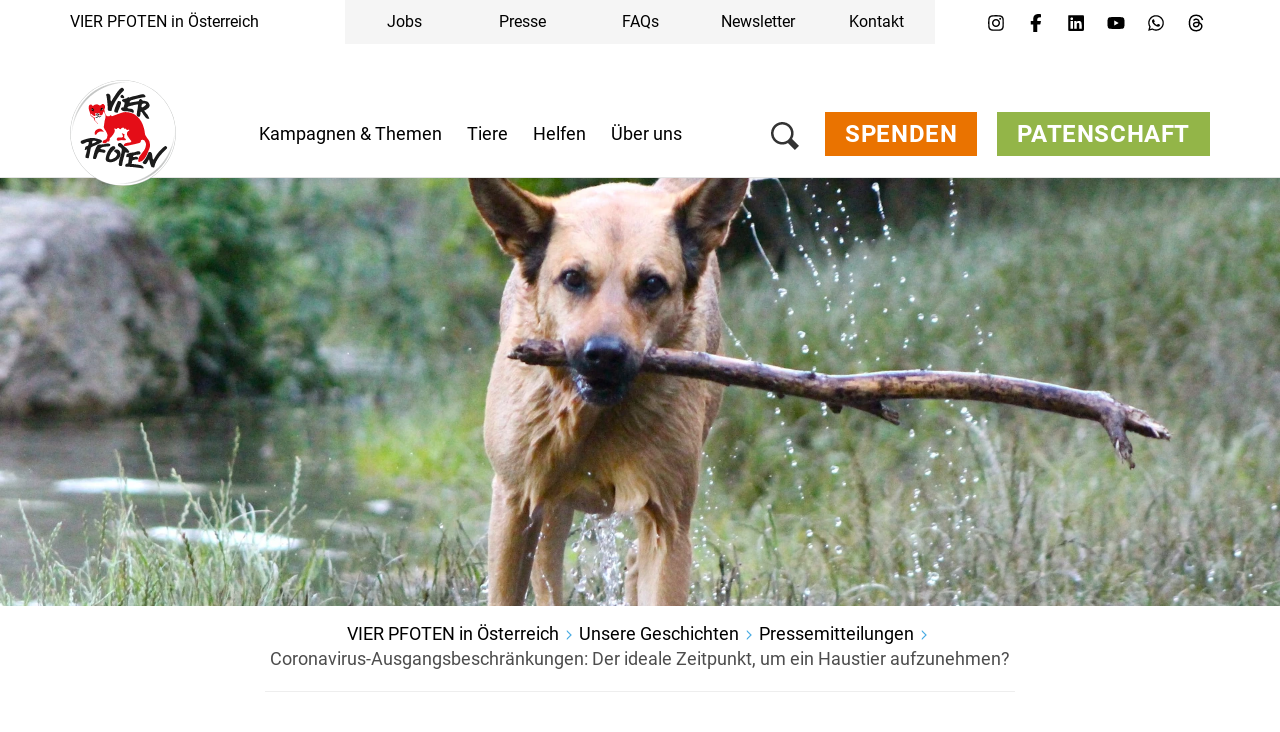

--- FILE ---
content_type: text/html;charset=UTF-8
request_url: https://www.vier-pfoten.at/unsere-geschichten/pressemitteilungen/coronavirus-ausgangsbeschraenkungen-der-ideale-zeitpunkt-um-ein-haustier-aufzunehmen
body_size: 43466
content:
<!DOCTYPE html><html lang="de">
<!--
    Realized and optimized by web&co - the webagency - https://webundco.com
    last rendering time: 2026-01-22 11:51:19
-->

<!--
This website is powered by Neos, the Open Source Content Application Platform licensed under the GNU/GPL.
Neos is based on Flow, a powerful PHP application framework licensed under the MIT license.

More information and contribution opportunities at https://www.neos.io
-->
<head><meta charset="UTF-8" /><meta http-equiv="X-UA-Compatible" content="IE=11" /><title>Coronavirus-Ausgangsbeschränkungen: Der ideale Zeitpunkt, um ein Haustier aufzunehmen? - VIER PFOTEN Österreich - Stiftung für Tierschutz</title><script data-webco-bem="inline">const webcoNeosIsLive = true;const webcoNeosIsBackend = !webcoNeosIsLive;const webcoNeosIsDevelopment = false;</script><script type="application/ld+json">{
    "@context": "http:\/\/schema.org",
    "@type": "WebPage",
    "@id": "#webpage"
}</script><script type="application/ld+json">{
    "@context": "http:\/\/schema.org",
    "@type": "Article",
    "@id": "article",
    "headline": "Coronavirus-Ausgangsbeschr\u00e4nkungen: Der ideale Zeitpunkt, um ein Haustier aufzunehmen?",
    "author": {
        "@context": "http:\/\/schema.org",
        "@type": "Organization",
        "@id": "#organization",
        "description": "VIER PFOTEN ist die globale Tierschutzorganisation f\u00fcr Tiere unter direktem menschlichem Einfluss, die Missst\u00e4nde erkennt, Tiere in Not rettet und besch\u00fctzt.",
        "name": "VIER PFOTEN - Stiftung f\u00fcr Tierschutz",
        "url": "https:\/\/www.vier-pfoten.at\/"
    },
    "datePublished": "2020-04-16CEST02:00:00+0200",
    "dateModified": "2022-09-29CEST16:39:10+0200",
    "mainEntityOfPage": {
        "@type": "WebPage",
        "@id": "#webpage"
    },
    "publisher": {
        "@context": "http:\/\/schema.org",
        "@type": "Organization",
        "@id": "#organization",
        "name": "VIER PFOTEN - Stiftung f\u00fcr Tierschutz"
    },
    "image": {
        "@context": "http:\/\/schema.org",
        "@type": "ImageObject",
        "@id": "#imageObject",
        "url": "https:\/\/media.4-paws.org\/b\/6\/e\/8\/b6e82a2a3ce4368154baacc15bb2988fea12640e\/VIER%20PFOTEN_2013-06-17_005-2858x1979.jpg"
    }
}</script><link rel="preconnect" href="https://static.4-paws.org/" crossorigin /><script src="https://static.4-paws.org/FourPaws.Static/library/webfontloader/webfontloader.js?73852c24b51ec9c89260b32a4a66b3e2bfa226c2" async></script><script nonce="nnOKQ0AHMeduntqYEVqDGg==">        (function() {          if (sessionStorage.webFontLoaded) {            document.documentElement.classList.add("wf-active");          }        })();      </script>

<script>
WebFontConfig = {
    // google: {
    //     families: ["Source+Sans+Pro:300,400,700,900"]
    // },
    custom: {
        families: [
            'fourpaws',
            // 'Source Sans Pro',
            'Roboto'
        ],
        urls: [
            'https://static.4-paws.org/FourPaws.Static/font/fourpaws/css/fourpaws.css?6aa20098277cb956b429a06f53856e30',
            'https://static.4-paws.org/FourPaws.Media/fonts/fourpaws.css?6d5bf4c716020c16cdbf86a8367f4a42',
            // 'https://static.4-paws.org/FourPaws.Media/fonts/source-sans-pro/source-sans-pro-v11-vietnamese_latin_cyrillic.css?ef40d78fb635a5b094605931d2d7b799',
            'https://static.4-paws.org/FourPaws.Media/fonts/roboto-v19-cyrillic_cyrillic-ext_latin-ext_latin/roboto-v19-cyrillic_cyrillic-ext_latin-ext_latin.css?c4fdc823de17ff656f5dc1fd8910c494',
        ]
    },
    active: function() {
        sessionStorage.webFontLoaded = true;
    }
};
</script>

    
        <!-- "pageview code" start - Variables and libraries needed within GTM -->
        <script>
            var dataLayer = dataLayer || [];
            var pageType = '.pressrelease.',
                pageAnimal = '',
                pageTopic = 'companion-animals';

            
                dataLayer.push({'PageType': pageType, 'PageAnimal': pageAnimal, 'PageTopic': pageTopic});
                // console.log('pageType: ' + pageType);
                // console.log('pageAnimal: ' + pageAnimal);
                // console.log('pageTopic: ' + pageTopic);
            


            function getCookieForGTM(name, defaultValue) {
                var value = "; " + document.cookie;
                var parts = value.split("; " + name + "=");
                return (parts.length == 2) ? parts.pop().split(";").shift() : defaultValue;
            }


            var webandcoOptinAnalyticsValue = parseInt(getCookieForGTM('webandco-optin-analytics', -1));
            var webandcoOptinCompletedValue = (getCookieForGTM('webandco-optin-completed', 0) == 1 || getCookieForGTM('cb-enabled', 0) == 'accepted') ? 1 : 0;


            dataLayer.push({
                'event': 'cookieConsentSet',
                'webandco-optin-analytics': webandcoOptinAnalyticsValue,
                'webandco-optin-completed': webandcoOptinCompletedValue
            });

        </script>
        <!-- "pageview code" end -->
        <!-- Google Tag Manager -->
        <script>(function(w,d,s,l,i){w[l]=w[l]||[];w[l].push({'gtm.start':
        new Date().getTime(),event:'gtm.js'});var f=d.getElementsByTagName(s)[0],
        j=d.createElement(s),dl=l!='dataLayer'?'&l='+l:'';j.async=true;j.src=
        'https://www.googletagmanager.com/gtm.js?id='+i+dl;f.parentNode.insertBefore(j,f);
        })(window,document,'script','dataLayer','GTM-W9LZBGN');</script>
        
            <!-- GTM Secondary -->
            <script>(function(w,d,s,l,i){w[l]=w[l]||[];w[l].push({'gtm.start':
            new Date().getTime(),event:'gtm.js'});var f=d.getElementsByTagName(s)[0],
            j=d.createElement(s),dl=l!='dataLayer'?'&l='+l:'';j.async=true;j.src=
            'https://www.googletagmanager.com/gtm.js?id='+i+dl;f.parentNode.insertBefore(j,f);
            })(window,document,'script','dataLayer','GTM-KD8QNL8');</script>
        
        <!-- End Google Tag Manager -->
        <!-- "event code" start - event tracking of user interactions; not needed on pageload -->
        <!-- "event code" end -->



    
<link rel="canonical" href="https://www.vier-pfoten.at/unsere-geschichten/pressemitteilungen/coronavirus-ausgangsbeschraenkungen-der-ideale-zeitpunkt-um-ein-haustier-aufzunehmen" /><meta name="twitter:card" content="summary" /><meta name="twitter:title" content="Coronavirus-Ausgangsbeschränkungen: Der ideale Zeitpunkt, um ein Haustier aufzunehmen?" /><meta name="twitter:url" content="https://www.vier-pfoten.at/unsere-geschichten/pressemitteilungen/coronavirus-ausgangsbeschraenkungen-der-ideale-zeitpunkt-um-ein-haustier-aufzunehmen" /><meta property="og:type" content="website" /><meta property="og:title" content="Coronavirus-Ausgangsbeschränkungen: Der ideale Zeitpunkt, um ein Haustier aufzunehmen?" /><meta property="og:site_name" content="VIER PFOTEN Österreich - Stiftung für Tierschutz" /><meta property="og:locale" content="de" /><meta property="og:url" content="https://www.vier-pfoten.at/unsere-geschichten/pressemitteilungen/coronavirus-ausgangsbeschraenkungen-der-ideale-zeitpunkt-um-ein-haustier-aufzunehmen" /><script type="application/ld+json">{"@context":"http:\/\/schema.org\/","@type":"BreadcrumbList","itemListElement":[{"@type":"ListItem","position":1,"name":"VIER PFOTEN in \u00d6sterreich","item":"https:\/\/www.vier-pfoten.at\/"},{"@type":"ListItem","position":2,"name":"Unsere Geschichten","item":"https:\/\/www.vier-pfoten.at\/unsere-geschichten"},{"@type":"ListItem","position":3,"name":"Pressemitteilungen","item":"https:\/\/www.vier-pfoten.at\/unsere-geschichten\/pressemitteilungen"},{"@type":"ListItem","position":4,"name":"Coronavirus-Ausgangsbeschr\u00e4nkungen: Der ideale Zeitpunkt, um ein Haustier aufzunehmen?","item":"https:\/\/www.vier-pfoten.at\/unsere-geschichten\/pressemitteilungen\/coronavirus-ausgangsbeschraenkungen-der-ideale-zeitpunkt-um-ein-haustier-aufzunehmen"}]}</script><meta name="viewport" content="width=device-width, initial-scale=1.0"><meta name="format-detection" content="telephone=no" /><link rel="alternate" href="https://www.vier-pfoten.at/unsere-geschichten/pressemitteilungen/coronavirus-ausgangsbeschraenkungen-der-ideale-zeitpunkt-um-ein-haustier-aufzunehmen" hreflang="de-at" /><meta name="robots" content="index,follow" /><script nonce="dZJ3mJVX0pjZGvReUYCZoA==">       document.addEventListener('DOMContentLoaded', function(event){            var context = '';            var flowContext = 'Production/Live/Hetzner';            if (flowContext.includes('/Stage')) {                context = 'stage';            } else if (flowContext.includes('/Review/Two')) {                context = 'review2';            } else if (flowContext.includes('/Review')) {                context = 'review';            } else if (flowContext.includes('Development')) {                context = 'dev';            }            if (context !== '') {                var elem = document.createElement('div');                elem.className = 'context context-' + context;                elem.id = 'context';                document.body.appendChild(elem);                var info = document.createElement('div');                info.className = 'context context-info';                info.innerHTML += '<span style="color: #09f; font-weight: bold;">&amp;&nbsp;&nbsp;</span>';                info.innerHTML += 'master ';                info.innerHTML += '';                info.innerHTML += '@2026-01-20 17:26 ';                info.innerHTML += '| geoIP: US ';                document.body.appendChild(info);            }         });    </script>        <style nonce="auSmqGoobTNQSY2e2wen2A==">            .context {                background: rgba(255, 0, 0, .75);                bottom: 16px;                color: #fff;                font-size: 40px;                font-weight: bold;                left: 20px;                line-height: 1;                padding: 8px 15px 8px;                position: fixed;                z-index: 3000;            }            .context-info {                background: rgba(0, 0, 0, .85);                bottom: 0;                color: #fff;                font-size: 11px;                font-weight: normal;                left: 20px;                line-height: 1;                padding: 3px 8px;            }            .context-dev:before {                content: 'dev';            }            .context-review2:before {                content: 'review2';            }            .context-review:before {                content: 'review';            }            .context-stage:before {                content: 'stage';            }        </style>    

<link rel="apple-touch-icon" sizes="57x57" href="https://static.4-paws.org/Webco.Fou005/Images/favicons/apple-touch-icon-57x57.png">
<link rel="apple-touch-icon" sizes="60x60" href="https://static.4-paws.org/Webco.Fou005/Images/favicons/apple-touch-icon-60x60.png">
<link rel="apple-touch-icon" sizes="72x72" href="https://static.4-paws.org/Webco.Fou005/Images/favicons/apple-touch-icon-72x72.png">
<link rel="apple-touch-icon" sizes="76x76" href="https://static.4-paws.org/Webco.Fou005/Images/favicons/apple-touch-icon-76x76.png">
<link rel="apple-touch-icon" sizes="114x114" href="https://static.4-paws.org/Webco.Fou005/Images/favicons/apple-touch-icon-114x114.png">
<link rel="apple-touch-icon" sizes="120x120" href="https://static.4-paws.org/Webco.Fou005/Images/favicons/apple-touch-icon-120x120.png">
<link rel="apple-touch-icon" sizes="144x144" href="https://static.4-paws.org/Webco.Fou005/Images/favicons/apple-touch-icon-144x144.png">
<link rel="apple-touch-icon" sizes="152x152" href="https://static.4-paws.org/Webco.Fou005/Images/favicons/apple-touch-icon-152x152.png">
<link rel="apple-touch-icon" sizes="180x180" href="https://static.4-paws.org/Webco.Fou005/Images/favicons/apple-touch-icon-180x180.png">
<link rel="icon" type="image/png" sizes="32x32" href="https://static.4-paws.org/Webco.Fou005/Images/favicons/favicon-32x32.png">
<link rel="icon" type="image/png" sizes="192x192" href="https://static.4-paws.org/Webco.Fou005/Images/favicons/android-chrome-192x192.png">
<link rel="icon" type="image/png" sizes="16x16" href="https://static.4-paws.org/Webco.Fou005/Images/favicons/favicon-16x16.png">
<link rel="manifest" href="https://www.vier-pfoten.at/_Resources/Static/Packages/Webco.Fou005/Images/favicons/site.webmanifest">
<link rel="mask-icon" href="https://static.4-paws.org/Webco.Fou005/Images/favicons/safari-pinned-tab.svg" color="#ffffff">
<link rel="shortcut icon" href="https://static.4-paws.org/Webco.Fou005/Images/favicons/favicon.ico">
<meta name="msapplication-TileColor" content="#ffffff">
<meta name="msapplication-TileImage" content="https://static.4-paws.org/Webco.Fou005/Images/favicons/mstile-144x144.png">
<meta name="msapplication-config" content="https://static.4-paws.org/Webco.Fou005/Images/favicons/browserconfig.xml">
<meta name="theme-color" content="#ffffff">

                <link rel="preconnect" href="//privacy-proxy.usercentrics.eu">
                <link rel="preload" href="//privacy-proxy.usercentrics.eu/latest/uc-block.bundle.js" as="script">
            <!-- vierpfoten-at --><script>
    (function (sCDN,sCDNProject,sCDNWorkspace,sCDNVers) {
        if (
            window.localStorage !== null &&
            typeof window.localStorage === "object" &&
            typeof window.localStorage.getItem === "function" &&
            window.sessionStorage !== null &&
            typeof window.sessionStorage === "object" &&
            typeof window.sessionStorage.getItem === "function")
        {
            sCDNVers = window.sessionStorage.getItem('jts_preview_version') || window.localStorage.getItem('jts_preview_version') || sCDNVers;
        }
        window.jentis = window.jentis || {};
        window.jentis.config = window.jentis.config || {};
        window.jentis.config.frontend = window.jentis.config.frontend || {};
        window.jentis.config.frontend.cdnhost = sCDN+"/get/"+sCDNWorkspace+"/web/"+sCDNVers+"/";
        window.jentis.config.frontend.vers = sCDNVers;
        window.jentis.config.frontend.env = sCDNWorkspace;
        window.jentis.config.frontend.project = sCDNProject;
        window._jts = window._jts || [];
        var f   = document.getElementsByTagName("script")[0];
        var j = document.createElement("script");
        j.async = true;
        j.src   = window.jentis.config.frontend.cdnhost+"n7a34h.js";
        f.parentNode.insertBefore(j, f)
    })("https://33bpf7.vier-pfoten.at","vierpfoten-at","live","_");
</script>
<link rel="preload" href="https://static.4-paws.org/FourPaws.Static/dist/Fusion/Css/Webandco.css?68f63f668f9171cba6dbfa9fbdc5b741" as="style" onload="this.onload=null;this.rel='stylesheet'" /><script>/*! loadCSS. [c]2017 Filament Group, Inc. MIT License */
/* This file is meant as a standalone workflow for
- testing support for link[rel=preload]
- enabling async CSS loading in browsers that do not support rel=preload
- applying rel preload css once loaded, whether supported or not.
*/
(function( w ){
	"use strict";
	// rel=preload support test
	if( !w.loadCSS ){
		w.loadCSS = function(){};
	}
	// define on the loadCSS obj
	var rp = loadCSS.relpreload = {};
	// rel=preload feature support test
	// runs once and returns a function for compat purposes
	rp.support = (function(){
		var ret;
		try {
			ret = w.document.createElement( "link" ).relList.supports( "preload" );
		} catch (e) {
			ret = false;
		}
		return function(){
			return ret;
		};
	})();

	// if preload isn't supported, get an asynchronous load by using a non-matching media attribute
	// then change that media back to its intended value on load
	rp.bindMediaToggle = function( link ){
		// remember existing media attr for ultimate state, or default to 'all'
		var finalMedia = link.media || "all";

		function enableStylesheet(){
			link.media = finalMedia;
		}

		// bind load handlers to enable media
		if( link.addEventListener ){
			link.addEventListener( "load", enableStylesheet );
		} else if( link.attachEvent ){
			link.attachEvent( "onload", enableStylesheet );
		}

		// Set rel and non-applicable media type to start an async request
		// note: timeout allows this to happen async to let rendering continue in IE
		setTimeout(function(){
			link.rel = "stylesheet";
			link.media = "only x";
		});
		// also enable media after 3 seconds,
		// which will catch very old browsers (android 2.x, old firefox) that don't support onload on link
		setTimeout( enableStylesheet, 3000 );
	};

	// loop through link elements in DOM
	rp.poly = function(){
		// double check this to prevent external calls from running
		if( rp.support() ){
			return;
		}
		var links = w.document.getElementsByTagName( "link" );
		for( var i = 0; i < links.length; i++ ){
			var link = links[ i ];
			// qualify links to those with rel=preload and as=style attrs
			if( link.rel === "preload" && link.getAttribute( "as" ) === "style" && !link.getAttribute( "data-loadcss" ) ){
				// prevent rerunning on link
				link.setAttribute( "data-loadcss", true );
				// bind listeners to toggle media back
				rp.bindMediaToggle( link );
			}
		}
	};

	// if unsupported, run the polyfill
	if( !rp.support() ){
		// run once at least
		rp.poly();

		// rerun poly on an interval until onload
		var run = w.setInterval( rp.poly, 500 );
		if( w.addEventListener ){
			w.addEventListener( "load", function(){
				rp.poly();
				w.clearInterval( run );
			} );
		} else if( w.attachEvent ){
			w.attachEvent( "onload", function(){
				rp.poly();
				w.clearInterval( run );
			} );
		}
	}


	// commonjs
	if( typeof exports !== "undefined" ){
		exports.loadCSS = loadCSS;
	}
	else {
		w.loadCSS = loadCSS;
	}
}( typeof global !== "undefined" ? global : this ) );
</script><style data-merged="webco.bem.css.merged" nonce="5d29th3q1qYqwjsQX/vfFg==">*,::-webkit-backdrop,::after,::before{--tw-border-spacing-x:0;--tw-border-spacing-y:0;--tw-translate-x:0;--tw-translate-y:0;--tw-rotate:0;--tw-skew-x:0;--tw-skew-y:0;--tw-scale-x:1;--tw-scale-y:1;--tw-scroll-snap-strictness:proximity;--tw-ring-offset-width:0px;--tw-ring-offset-color:#fff;--tw-ring-color:rgb(59 130 246 / 0.5);--tw-ring-offset-shadow:0 0 #0000;--tw-ring-shadow:0 0 #0000;--tw-shadow:0 0 #0000;--tw-shadow-colored:0 0 #0000}*,::-webkit-backdrop,::after,::backdrop,::before{--tw-border-spacing-x:0;--tw-border-spacing-y:0;--tw-translate-x:0;--tw-translate-y:0;--tw-rotate:0;--tw-skew-x:0;--tw-skew-y:0;--tw-scale-x:1;--tw-scale-y:1;--tw-scroll-snap-strictness:proximity;--tw-ring-offset-width:0px;--tw-ring-offset-color:#fff;--tw-ring-color:rgb(59 130 246 / 0.5);--tw-ring-offset-shadow:0 0 #0000;--tw-ring-shadow:0 0 #0000;--tw-shadow:0 0 #0000;--tw-shadow-colored:0 0 #0000}::after,::before{--tw-content:""}:root{--webco-color-bg:255,255,255;--webco-color-bg-gray-dark:102,102,102;--webco-color-bg-gray-light:242,242,242;--webco-color-black:0,0,0;--webco-color-primary:72,171,227;--webco-color-primary-darken-5:0,159,227;--webco-color-blue:72,171,227;--webco-color-blue-darken-5:0,159,227;--webco-color-booking:244,193,50;--webco-color-booking-dark:250,177,0;--webco-color-donation:234,115,0;--webco-color-donation-dark:234,91,12;--webco-color-newsletter:72,171,227;--webco-color-newsletter-dark:0,159,227;--webco-color-shop:244,193,50;--webco-color-shop-dark:250,177,0;--webco-color-petition:206,119,185;--webco-color-petition-dark:201,80,185;--webco-color-sponsorship:147,181,72;--webco-color-sponsorship-dark:137,177,49;--webco-color-ticket:244,193,50;--webco-color-ticket-dark:250,177,0;--webco-color-volunteer:72,171,227;--webco-color-volunteer-dark:0,159,227;--webco-color-facebook:48,97,153;--webco-color-googleplus:233,63,46;--webco-color-gray-50:250,250,250;--webco-color-gray-100:245,245,245;--webco-color-gray-200:229,229,229;--webco-color-gray-300:212,212,212;--webco-color-gray:194,194,194;--webco-color-gray-dark:102,102,102;--webco-color-gray-darken-5:181,181,181;--webco-color-gray-darker:77,77,77;--webco-color-gray-header:242,242,242;--webco-color-gray-light:224,224,224;--webco-color-gray-lighter:242,242,242;--webco-color-gray-text:51,51,51;--webco-color-green:147,181,72;--webco-color-green-brand:175,199,123;--webco-color-green-brand-dark:90,208,98;--webco-color-green-brand-wik:93,160,98;--webco-color-green-darken-5:137,177,49;--webco-color-green-darken-15:103,126,50;--webco-color-lightningyellow:244,193,50;--webco-color-lightningyellow-darken-5:250,177,0;--webco-color-linkedin:13,91,186;--webco-color-orange:234,115,0;--webco-color-orange-brand:247,151,81;--webco-color-orange-darken-5:234,91,12;--webco-color-pink:206,119,185;--webco-color-pink-darken-5:201,80,185;--webco-color-red:228,13,23;--webco-color-red-brand:244,66,66;--webco-color-red-darken-5:204,12,21;--webco-color-red-lighten-40:251,194,196;--webco-color-rose:229,118,135;--webco-color-rose-darken-5:215,93,115;--webco-color-sand:188,169,116;--webco-color-sand-darken-5:167,150,100;--webco-color-seagreen:45,196,187;--webco-color-seagreen-darken-5:0,183,171;--webco-color-twitter:38,196,241;--webco-color-whatsapp:67,216,84;--webco-color-white:255,255,255;--webco-color-yellow:246,187,30;--webco-color-yellow-brand:248,212,87;--webco-color-yellow-darken-5:250,177,0;--webco-font-family-body:Roboto,Source Sans Pro,sans-serif;--webco-font-family-heading:Roboto,Source Sans Pro,sans-serif;--webco-font-family-mono:ui-monospace,SFMono-Regular,Menlo,Monaco,Consolas,Liberation Mono,Courier New,monospace;--webco-font-family-sans:Roboto,Source Sans Pro,sans-serif;--webco-font-family-serif:Roboto,Source Sans Pro,sans-serif;--webco-font-family-tiny:Roboto,Source Sans Pro,sans-serif}
.pswp{display:none}.pswp__button--arrow--left:before,.pswp__button--arrow--right:before{background:url(/_Resources/Static/Packages/FourPaws.Static/Images/photoswipe/arrow.svg)!important;height:40px!important;width:40px!important}.pswp__button--arrow--left:before{--tw-scale-x:-1;-webkit-transform:translate(var(--tw-translate-x),var(--tw-translate-y)) rotate(var(--tw-rotate)) skewX(var(--tw-skew-x)) skewY(var(--tw-skew-y)) scaleX(var(--tw-scale-x)) scaleY(var(--tw-scale-y));transform:translate(var(--tw-translate-x),var(--tw-translate-y)) rotate(var(--tw-rotate)) skewX(var(--tw-skew-x)) skewY(var(--tw-skew-y)) scaleX(var(--tw-scale-x)) scaleY(var(--tw-scale-y))}body{font-family:var(--webco-font-family-body)}a{--tw-text-opacity:1;color:rgba(var(--webco-color-blue),var(--tw-text-opacity))}a:focus,a:hover{--tw-text-opacity:1;color:rgba(var(--webco-color-blue-darken-5),var(--tw-text-opacity))}.bttn{background-image:none;border-width:0;cursor:pointer;display:inline-block;font-size:18px;font-weight:400;line-height:1.2;margin-bottom:0;text-align:center;text-transform:uppercase;-webkit-user-select:none;-moz-user-select:none;-ms-user-select:none;user-select:none;-ms-touch-action:manipulation;padding:8px 20px;touch-action:manipulation;vertical-align:middle;white-space:normal}.bttn.active.focus,.bttn.active:focus,.bttn.focus,.bttn:active.focus,.bttn:active:focus,.bttn:focus{outline:-webkit-focus-ring-color auto 5px;outline-offset:-2px}.bttn.focus,.bttn:focus,.bttn:hover{color:#333;-webkit-text-decoration-line:none;text-decoration-line:none}.bttn.active,.bttn:active{background-image:none;outline:transparent solid 2px;outline-offset:2px}.bttn.disabled,.bttn[disabled],fieldset[disabled] .bttn{opacity:.65;--tw-shadow:0 0 #0000;--tw-shadow-colored:0 0 #0000;-webkit-box-shadow:var(--tw-ring-offset-shadow,0 0 #0000),var(--tw-ring-shadow,0 0 #0000),var(--tw-shadow);box-shadow:var(--tw-ring-offset-shadow,0 0 #0000),var(--tw-ring-shadow,0 0 #0000),var(--tw-shadow);cursor:not-allowed}.bttn .icon{display:inline-block;left:8px;position:relative;top:3px}.bttn--text{background-color:transparent;--tw-text-opacity:1;color:rgba(var(--webco-color-primary),var(--tw-text-opacity));text-transform:none}.bttn--text:focus,.bttn--text:hover{background-color:transparent;--tw-text-opacity:1;color:rgba(var(--webco-color-primary-darken-5),var(--tw-text-opacity))}.bttn--text-linklist{padding-left:0}.bttn--text-footer{background-color:transparent;--tw-text-opacity:1;border-width:0;color:rgba(var(--webco-color-black),var(--tw-text-opacity));font-size:16px;line-height:1.1;margin-bottom:10px;text-transform:none}.bttn--text-footer:focus,.bttn--text-footer:hover{background-color:transparent;--tw-text-opacity:1;color:rgba(var(--webco-color-black),var(--tw-text-opacity))}.bttn--booking{--tw-bg-opacity:1;background-color:rgba(var(--webco-color-lightningyellow),var(--tw-bg-opacity));--tw-text-opacity:1;color:rgba(var(--webco-color-white),var(--tw-text-opacity))}.bttn--booking:focus,.bttn--booking:hover{--tw-bg-opacity:1;background-color:rgba(var(--webco-color-lightningyellow-darken-5),var(--tw-bg-opacity));--tw-text-opacity:1;color:rgba(var(--webco-color-white),var(--tw-text-opacity))}.bttn--cta{--tw-bg-opacity:1;background-color:rgba(var(--webco-color-orange),var(--tw-bg-opacity));--tw-text-opacity:1;color:rgba(var(--webco-color-white),var(--tw-text-opacity))}.bttn--cta:focus,.bttn--cta:hover{--tw-bg-opacity:1;background-color:rgba(var(--webco-color-orange-darken-5),var(--tw-bg-opacity));--tw-text-opacity:1;color:rgba(var(--webco-color-white),var(--tw-text-opacity))}.bttn--donation{--tw-bg-opacity:1;background-color:rgba(var(--webco-color-orange),var(--tw-bg-opacity));--tw-text-opacity:1;color:rgba(var(--webco-color-white),var(--tw-text-opacity))}.bttn--donation:focus,.bttn--donation:hover{--tw-bg-opacity:1;background-color:rgba(var(--webco-color-orange-darken-5),var(--tw-bg-opacity));--tw-text-opacity:1;color:rgba(var(--webco-color-white),var(--tw-text-opacity))}.bttn--grief{--tw-bg-opacity:1;background-color:rgba(var(--webco-color-black),var(--tw-bg-opacity));--tw-text-opacity:1;color:rgba(var(--webco-color-white),var(--tw-text-opacity))}.bttn--grief:focus,.bttn--grief:hover{--tw-text-opacity:1;color:rgba(var(--webco-color-white),var(--tw-text-opacity))}.bttn--ok{--tw-bg-opacity:1;background-color:rgba(var(--webco-color-green),var(--tw-bg-opacity));--tw-text-opacity:1;color:rgba(var(--webco-color-white),var(--tw-text-opacity))}.bttn--ok:focus,.bttn--ok:hover{--tw-bg-opacity:1;background-color:rgba(var(--webco-color-green-darken-5),var(--tw-bg-opacity));--tw-text-opacity:1;color:rgba(var(--webco-color-white),var(--tw-text-opacity))}.bttn--petition{--tw-bg-opacity:1;background-color:rgba(var(--webco-color-pink),var(--tw-bg-opacity));--tw-text-opacity:1;color:rgba(var(--webco-color-white),var(--tw-text-opacity))}.bttn--petition:focus,.bttn--petition:hover{--tw-bg-opacity:1;background-color:rgba(var(--webco-color-pink-darken-5),var(--tw-bg-opacity));--tw-text-opacity:1;color:rgba(var(--webco-color-white),var(--tw-text-opacity))}.bttn--newsletter{--tw-bg-opacity:1;background-color:rgba(var(--webco-color-blue),var(--tw-bg-opacity));--tw-text-opacity:1;color:rgba(var(--webco-color-white),var(--tw-text-opacity))}.bttn--newsletter:focus,.bttn--newsletter:hover{--tw-bg-opacity:1;background-color:rgba(var(--webco-color-blue-darken-5),var(--tw-bg-opacity));--tw-text-opacity:1;color:rgba(var(--webco-color-white),var(--tw-text-opacity))}.bttn--primary{--tw-bg-opacity:1;background-color:rgba(var(--webco-color-blue),var(--tw-bg-opacity));--tw-text-opacity:1;color:rgba(var(--webco-color-white),var(--tw-text-opacity))}.bttn--primary:focus,.bttn--primary:hover{--tw-bg-opacity:1;background-color:rgba(var(--webco-color-blue-darken-5),var(--tw-bg-opacity));--tw-text-opacity:1;color:rgba(var(--webco-color-white),var(--tw-text-opacity))}.bttn--secondary{--tw-bg-opacity:1;background-color:rgba(var(--webco-color-sand),var(--tw-bg-opacity));--tw-text-opacity:1;color:rgba(var(--webco-color-white),var(--tw-text-opacity))}.bttn--secondary:focus,.bttn--secondary:hover{--tw-bg-opacity:1;background-color:rgba(var(--webco-color-sand-darken-5),var(--tw-bg-opacity));--tw-text-opacity:1;color:rgba(var(--webco-color-white),var(--tw-text-opacity))}.bttn--shop{--tw-bg-opacity:1;background-color:rgba(var(--webco-color-lightningyellow),var(--tw-bg-opacity));--tw-text-opacity:1;color:rgba(var(--webco-color-white),var(--tw-text-opacity))}.bttn--shop:focus,.bttn--shop:hover{--tw-bg-opacity:1;background-color:rgba(var(--webco-color-lightningyellow-darken-5),var(--tw-bg-opacity));--tw-text-opacity:1;color:rgba(var(--webco-color-white),var(--tw-text-opacity))}.bttn--shop-back{--tw-bg-opacity:1;background-color:rgba(var(--webco-color-green),var(--tw-bg-opacity));--tw-text-opacity:1;color:rgba(var(--webco-color-white),var(--tw-text-opacity))}.bttn--shop-back:focus,.bttn--shop-back:hover{--tw-bg-opacity:1;background-color:rgba(var(--webco-color-green-darken-5),var(--tw-bg-opacity));--tw-text-opacity:1;color:rgba(var(--webco-color-white),var(--tw-text-opacity))}.bttn--shop-clear{--tw-bg-opacity:1;background-color:rgba(var(--webco-color-blue),var(--tw-bg-opacity));--tw-text-opacity:1;color:rgba(var(--webco-color-white),var(--tw-text-opacity))}.bttn--shop-clear:focus,.bttn--shop-clear:hover{--tw-bg-opacity:1;background-color:rgba(var(--webco-color-blue-darken-5),var(--tw-bg-opacity));--tw-text-opacity:1;color:rgba(var(--webco-color-white),var(--tw-text-opacity))}.bttn--sponsorship{--tw-bg-opacity:1;background-color:rgba(var(--webco-color-green),var(--tw-bg-opacity));--tw-text-opacity:1;color:rgba(var(--webco-color-white),var(--tw-text-opacity))}.bttn--sponsorship:focus,.bttn--sponsorship:hover{--tw-bg-opacity:1;background-color:rgba(var(--webco-color-green-darken-5),var(--tw-bg-opacity));--tw-text-opacity:1;color:rgba(var(--webco-color-white),var(--tw-text-opacity))}.bttn--tertiary{--tw-bg-opacity:1;background-color:rgba(var(--webco-color-rose),var(--tw-bg-opacity));--tw-text-opacity:1;color:rgba(var(--webco-color-white),var(--tw-text-opacity))}.bttn--tertiary:focus,.bttn--tertiary:hover{--tw-bg-opacity:1;background-color:rgba(var(--webco-color-rose-darken-5),var(--tw-bg-opacity));--tw-text-opacity:1;color:rgba(var(--webco-color-white),var(--tw-text-opacity))}.bttn--ticket{--tw-bg-opacity:1;background-color:rgba(var(--webco-color-lightningyellow),var(--tw-bg-opacity));--tw-text-opacity:1;color:rgba(var(--webco-color-white),var(--tw-text-opacity))}.bttn--ticket:focus,.bttn--ticket:hover{--tw-bg-opacity:1;background-color:rgba(var(--webco-color-lightningyellow-darken-5),var(--tw-bg-opacity));--tw-text-opacity:1;color:rgba(var(--webco-color-white),var(--tw-text-opacity))}.bttn--volunteer{--tw-bg-opacity:1;background-color:rgba(var(--webco-color-blue),var(--tw-bg-opacity));--tw-text-opacity:1;color:rgba(var(--webco-color-white),var(--tw-text-opacity))}.bttn--volunteer:focus,.bttn--volunteer:hover{--tw-bg-opacity:1;background-color:rgba(var(--webco-color-blue-darken-5),var(--tw-bg-opacity));--tw-text-opacity:1;color:rgba(var(--webco-color-white),var(--tw-text-opacity))}.bttn--outline{font-weight:600;letter-spacing:.6px}.bttn--outline-dark{background-color:transparent;border-style:solid;border-width:1px;--tw-border-opacity:1;border-color:rgba(var(--webco-color-black),var(--tw-border-opacity));--tw-text-opacity:1;color:rgba(var(--webco-color-black),var(--tw-text-opacity));padding:7px 19px}.bttn--outline-dark:focus,.bttn--outline-dark:hover{background-color:rgba(var(--webco-color-black),var(--tw-bg-opacity));--tw-text-opacity:1;color:rgba(var(--webco-color-black),var(--tw-text-opacity));--tw-border-opacity:1;border-color:rgba(var(--webco-color-black),var(--tw-border-opacity));--tw-bg-opacity:0.1}.bttn--outline-light{background-color:transparent;border-style:solid;border-width:1px;--tw-border-opacity:1;border-color:rgba(var(--webco-color-white),var(--tw-border-opacity));--tw-text-opacity:1;color:rgba(var(--webco-color-white),var(--tw-text-opacity));padding:7px 19px}.bttn--outline-light:focus,.bttn--outline-light:hover{background-color:rgba(var(--webco-color-white),var(--tw-bg-opacity));--tw-text-opacity:1;color:rgba(var(--webco-color-white),var(--tw-text-opacity));--tw-border-opacity:1;border-color:rgba(var(--webco-color-white),var(--tw-border-opacity));--tw-bg-opacity:0.2}.bttn--outline-primary{background-color:transparent;border-style:solid;border-width:1px;--tw-border-opacity:1;border-color:rgba(var(--webco-color-primary),var(--tw-border-opacity));--tw-text-opacity:1;color:rgba(var(--webco-color-primary),var(--tw-text-opacity));padding:7px 19px}.bttn--outline-primary:focus,.bttn--outline-primary:hover{background-color:rgba(var(--webco-color-primary),var(--tw-bg-opacity));--tw-text-opacity:1;color:rgba(var(--webco-color-white),var(--tw-text-opacity));--tw-border-opacity:1;border-color:rgba(var(--webco-color-primary),var(--tw-border-opacity));--tw-bg-opacity:1}.bttn--outline-secondary{background-color:transparent;border-style:solid;border-width:1px;--tw-border-opacity:1;border-color:rgba(var(--webco-color-sand),var(--tw-border-opacity));--tw-text-opacity:1;color:rgba(var(--webco-color-sand),var(--tw-text-opacity));padding:7px 19px}.bttn--outline-secondary:focus,.bttn--outline-secondary:hover{background-color:rgba(var(--webco-color-sand),var(--tw-bg-opacity));--tw-text-opacity:1;color:rgba(var(--webco-color-white),var(--tw-text-opacity));--tw-border-opacity:1;border-color:rgba(var(--webco-color-sand),var(--tw-border-opacity));--tw-bg-opacity:1}.bttn--outline-tertiary{background-color:transparent;border-style:solid;border-width:1px;--tw-border-opacity:1;border-color:rgba(var(--webco-color-primary),var(--tw-border-opacity));--tw-text-opacity:1;color:rgba(var(--webco-color-primary),var(--tw-text-opacity));padding:7px 19px}.bttn--outline-tertiary:focus,.bttn--outline-tertiary:hover{background-color:rgba(var(--webco-color-rose),var(--tw-bg-opacity));--tw-text-opacity:1;color:rgba(var(--webco-color-white),var(--tw-text-opacity));--tw-border-opacity:1;border-color:rgba(var(--webco-color-rose),var(--tw-border-opacity));--tw-bg-opacity:1}.bttn--large{font-size:22px;font-weight:600;letter-spacing:.6px;line-height:1.2;padding:8px 29px}.mm-page{--tw-bg-opacity:1;background-color:rgba(var(--webco-color-white),var(--tw-bg-opacity))}.form{--tw-bg-opacity:1;background-color:rgba(var(--webco-color-gray-lighter),var(--tw-bg-opacity));padding:20px 20px 5px}.scroll-to-top{background-color:rgba(var(--webco-color-black),var(--tw-bg-opacity));--tw-bg-opacity:0.5;bottom:28px;height:40px;opacity:0;position:fixed;right:0;-webkit-transition-property:opacity;transition-property:opacity;-webkit-transition-timing-function:cubic-bezier(.4,0,.2,1);transition-timing-function:cubic-bezier(.4,0,.2,1);-webkit-transition-duration:.2s;transition-duration:.2s;width:40px;z-index:1000}.scroll-to-top .icon{--tw-text-opacity:1;color:rgba(var(--webco-color-white),var(--tw-text-opacity));font-size:24px;line-height:45px;padding-left:8px}.scroll-to-top--show{opacity:1}hr.line{border-bottom-width:1px;--tw-border-opacity:1;border-bottom-color:rgba(var(--webco-color-gray),var(--tw-border-opacity));display:block;margin:5px auto;width:95%}picture img{height:auto;width:100%}.content{overflow:hidden}.disable-flex{display:block!important}embed,iframe,object{max-width:100%}video{height:auto;max-width:100%}@media screen and (min-width:480px){.form{padding:37px 40px 7px}}@media screen and (min-width:768px){.bttn{white-space:nowrap}.form{padding:37px 50px 7px}.scroll-to-top{bottom:50px;right:40px}hr.line{width:690px}}@media screen and (min-width:992px){hr.line{width:780px}}@media screen and (min-width:1200px){.bttn{font-size:20px;line-height:1.2}.bttn--text-footer{font-size:18px;line-height:1.2}.bttn--large{font-size:24px;line-height:1.2;padding:10px 44px}hr.line{width:945px}}@media screen and (max-width:320px){p{-webkit-hyphens:auto;-ms-hyphens:auto;hyphens:auto}}
/*!
 * Hamburgers
 * @description Tasty CSS-animated hamburgers
 * @author Jonathan Suh @jonsuh
 * @site https://jonsuh.com/hamburgers
 * @link https://github.com/jonsuh/hamburgers
 */.hamburger{cursor:pointer;display:inline-block;padding:15px;-webkit-transition-property:opacity,-webkit-filter;transition-property:opacity,filter,-webkit-filter;-webkit-transition-duration:.15s;transition-duration:.15s;-webkit-transition-timing-function:linear;background-color:transparent;border:0;color:inherit;font:inherit;margin:0;overflow:visible;text-transform:none;transition-timing-function:linear}.hamburger.is-active:hover,.hamburger:hover{opacity:1}.hamburger.is-active .hamburger-inner,.hamburger.is-active .hamburger-inner::after,.hamburger.is-active .hamburger-inner::before{background-color:#000}.hamburger-box{display:inline-block;height:20px;position:relative;width:30px}.hamburger-inner{display:block;margin-top:-2px;top:50%}.hamburger-inner,.hamburger-inner::after,.hamburger-inner::before{background-color:#000;border-radius:4px;height:4px;position:absolute;width:30px;-webkit-transition-property:-webkit-transform;transition-property:transform,-webkit-transform;-webkit-transition-duration:.15s;transition-duration:.15s;-webkit-transition-timing-function:ease;transition-timing-function:ease}.hamburger-inner::after,.hamburger-inner::before{content:"";display:block}.hamburger-inner::before{top:-8px}.hamburger-inner::after{bottom:-8px}.hamburger--slider .hamburger-inner{top:2px}.hamburger--slider .hamburger-inner::before{top:8px;-webkit-transition-property:opacity,-webkit-transform;transition-property:transform,opacity,-webkit-transform;-webkit-transition-timing-function:ease;transition-timing-function:ease;-webkit-transition-duration:.15s;transition-duration:.15s}.hamburger--slider .hamburger-inner::after{top:16px}.hamburger--slider.is-active .hamburger-inner{-webkit-transform:translate3d(0,8px,0) rotate(45deg);transform:translate3d(0,8px,0) rotate(45deg)}.hamburger--slider.is-active .hamburger-inner::before{-webkit-transform:rotate(-45deg) translate3d(-4.2857142857px,-4px,0);opacity:0;transform:rotate(-45deg) translate3d(-4.2857142857px,-4px,0)}.hamburger--slider.is-active .hamburger-inner::after{-webkit-transform:translate3d(0,-16px,0) rotate(-90deg);transform:translate3d(0,-16px,0) rotate(-90deg)}.hamburger-box{top:2px}
@charset "UTF-8";:root{--mm-lineheight:22px;--mm-blocker-visibility-delay:0.4s;--mm-blocker-opacity-delay:0s;--mm-listitem-size:50px;--mm-navbar-size:50px;--mm-toggle-size:34px;--mm-size:80%;--mm-min-size:240px;--mm-max-size:440px}.mm-hidden{display:none!important}.mm-wrapper{overflow-x:hidden;position:relative}.mm-menu,.mm-menu *,.mm-menu :after,.mm-menu :before{-webkit-transition-property:none;transition-property:none;-webkit-transition-duration:.4s;transition-duration:.4s;-webkit-transition-timing-function:ease;transition-timing-function:ease}.mm-blocker{background:var(--mm-color-background);bottom:100%;display:block;left:0;opacity:0;position:absolute;right:0;top:0;z-index:3;-webkit-transition:bottom 0s ease var(--mm-blocker-visibility-delay),width .4s ease,opacity .4s ease var(--mm-blocker-opacity-delay),-webkit-transform .4s ease;transition:bottom 0s ease var(--mm-blocker-visibility-delay),width .4s ease,opacity .4s ease var(--mm-blocker-opacity-delay),-webkit-transform .4s ease;transition:bottom 0s ease var(--mm-blocker-visibility-delay),width .4s ease,opacity .4s ease var(--mm-blocker-opacity-delay),transform .4s ease;transition:bottom 0s ease var(--mm-blocker-visibility-delay),width .4s ease,opacity .4s ease var(--mm-blocker-opacity-delay),transform .4s ease,-webkit-transform .4s ease}.mm-blocker:focus-visible{opacity:.75}.mm-btn{-webkit-box-flex:0;-ms-flex-positive:0;flex-grow:0;-ms-flex-negative:0;display:-webkit-box;display:-ms-flexbox;display:flex;flex-shrink:0;-webkit-box-align:center;-ms-flex-align:center;align-items:center;-webkit-box-pack:center;-ms-flex-pack:center;justify-content:center;padding:0;position:relative;width:50px}.mm-btn--next,[dir=rtl] .mm-btn--prev{--mm-btn-rotate:135deg}.mm-btn--prev,[dir=rtl] .mm-btn--next{--mm-btn-rotate:-45deg}.mm-btn--next:after,.mm-btn--prev:before{bottom:0;content:"";display:block;height:8px;margin:auto;position:absolute;top:0;width:8px;-webkit-box-sizing:border-box;border:2px solid var(--mm-color-icon);border-bottom:none;border-right:none;box-sizing:border-box;-webkit-transform:rotate(var(--mm-btn-rotate));transform:rotate(var(--mm-btn-rotate))}.mm-btn--prev:before{inset-inline-start:23px}.mm-btn--next:after{inset-inline-end:23px}.mm-btn--close:before{content:"×";font-size:150%}.mm-btnreset{background:0 0;border:none;cursor:pointer;padding:0}.mm-divider{background:var(--mm-color-background);background-image:-webkit-gradient(linear,left top,left bottom,from(var(--mm-color-background-highlight)),to(var(--mm-color-background-highlight)));background-image:linear-gradient(var(--mm-color-background-highlight),var(--mm-color-background-highlight));font-size:75%;min-height:var(--mm-lineheight);opacity:1;overflow:hidden;padding:calc((var(--mm-listitem-size) * .65 - var(--mm-lineheight)) * .5) 20px;position:sticky;text-overflow:ellipsis;text-transform:uppercase;top:0;white-space:nowrap;z-index:2;-webkit-transition-property:opacity;transition-property:opacity}.mm-navbar:not(.mm-hidden)~.mm-listview .mm-divider{top:var(--mm-navbar-size)}.mm-listitem{display:-webkit-box;display:-ms-flexbox;display:flex;-ms-flex-wrap:wrap;border-color:var(--mm-color-border);color:var(--mm-color-text);flex-wrap:wrap;margin:0;padding:0;position:relative}.mm-listitem:after{border-bottom-style:solid;border-bottom-width:1px;border-color:inherit;bottom:0;content:"";display:block;inset-inline-end:0;inset-inline-start:20px;position:absolute}.mm-listitem__btn,.mm-listitem__text{padding:calc((var(--mm-listitem-size) - var(--mm-lineheight))/ 2) 0}.mm-listitem__text{-webkit-box-flex:1;-ms-flex-positive:1;flex-grow:1;-ms-flex-preferred-size:10%;display:block;flex-basis:10%;overflow:hidden;padding-left:20px;padding-right:20px;text-overflow:ellipsis;white-space:nowrap}.mm-listitem__btn{display:block;position:relative;width:auto;-webkit-padding-end:50px;background:rgba(3,2,1,0);border-color:inherit;padding-inline-end:50px}.mm-listitem__btn:not(.mm-listitem__text){border-left-style:solid;border-left-width:1px}.mm-listitem--selected>.mm-listitem__text{background:var(--mm-color-background-emphasis)}.mm-listitem--opened>.mm-listitem__btn,.mm-listitem--opened>.mm-panel{background:var(--mm-color-background-highlight)}.mm-listview{display:block;list-style:none;margin:0;padding:0}.mm-menu{display:-webkit-box;display:-ms-flexbox;display:flex;-webkit-box-orient:vertical;-webkit-box-direction:normal;-ms-flex-direction:column;background:var(--mm-color-background);border-color:var(--mm-color-border);bottom:0;color:var(--mm-color-text);flex-direction:column;left:0;line-height:var(--mm-lineheight);margin:0;overscroll-behavior:none;padding:0;position:absolute;right:0;top:0;z-index:0;-webkit-tap-highlight-color:var(--mm-color-background-emphasis);-webkit-font-smoothing:antialiased;-moz-osx-font-smoothing:grayscale;--mm-translate-horizontal:0;--mm-translate-vertical:0}.mm-menu ::-webkit-input-placeholder{color:var(--mm-color-text-dimmed)}.mm-menu ::-moz-placeholder{color:var(--mm-color-text-dimmed)}.mm-menu ::-ms-input-placeholder{color:var(--mm-color-text-dimmed)}.mm-menu ::placeholder{color:var(--mm-color-text-dimmed)}.mm-menu,.mm-menu *{-webkit-box-sizing:border-box;box-sizing:border-box}.mm-menu :focus,.mm-menu :focus-visible,.mm-menu:focus,.mm-menu:focus-visible{outline:0}.mm-menu a,.mm-menu button,.mm-menu label{color:inherit}.mm-menu a:focus,.mm-menu button:focus,.mm-menu label:focus{outline:0}.mm-menu a:focus-visible,.mm-menu button:focus-visible,.mm-menu label:focus-visible{outline:2px solid var(--mm-color-focusring);outline-offset:-5px}.mm-menu input:focus,.mm-menu input:focus-visible,.mm-menu select:focus,.mm-menu select:focus-visible,.mm-menu textarea:focus,.mm-menu textarea:focus-visible{outline:2px solid var(--mm-color-focusring);outline-offset:2px}.mm-menu a,.mm-menu a:active,.mm-menu a:hover,.mm-menu a:link,.mm-menu a:visited{color:inherit;text-decoration:none}.mm-navbar{background:var(--mm-color-background);border-bottom:1px solid var(--mm-color-border);color:var(--mm-color-text-dimmed);display:-webkit-box;display:-ms-flexbox;display:flex;min-height:var(--mm-navbar-size);opacity:1;padding-top:env(safe-area-inset-top);position:sticky;text-align:center;top:0;z-index:2;-webkit-transition-property:opacity;transition-property:opacity}.mm-navbar>*{-webkit-box-flex:1;-ms-flex-positive:1;display:-webkit-box;display:-ms-flexbox;display:flex;flex-grow:1;-webkit-box-align:center;-ms-flex-align:center;align-items:center;-webkit-box-pack:center;-ms-flex-pack:center;justify-content:center;-webkit-box-sizing:border-box;box-sizing:border-box}.mm-navbar__btn{-webkit-box-flex:0;-ms-flex-positive:0;flex-grow:0}.mm-navbar__title{-webkit-box-flex:1;-ms-flex:1 1 50%;display:-webkit-box;display:-ms-flexbox;display:flex;flex:1 1 50%;overflow:hidden;padding:0 20px}.mm-navbar__title[href="#"]{pointer-events:none}.mm-navbar__title>span{overflow:hidden;text-overflow:ellipsis;white-space:nowrap}.mm-btn.mm-hidden+.mm-navbar__title:not(:last-child){-webkit-padding-start:60px;padding-inline-start:60px;-webkit-padding-end:10px;padding-inline-end:10px}.mm-btn:not(.mm-hidden)+.mm-navbar__title:last-child{-webkit-padding-start:10px;padding-inline-start:10px;-webkit-padding-end:60px;padding-inline-end:60px}.mm-panel{--mm-panel-child-offset:100%;--mm-panel-parent-offset:-30%;bottom:0;left:0;position:absolute;right:0;top:0;z-index:1;-webkit-overflow-scrolling:touch;background:var(--mm-color-background);border-color:var(--mm-color-border);color:var(--mm-color-text);overflow:hidden;overflow-y:auto;overscroll-behavior:contain;-webkit-transform:translate3d(var(--mm-panel-child-offset),0,0);transform:translate3d(var(--mm-panel-child-offset),0,0);-webkit-transition-property:inset-inline-start,-webkit-transform;transition-property:transform,inset-inline-start,-webkit-transform}[dir=rtl] .mm-panel{--mm-panel-child-offset:-100%;--mm-panel-parent-offset:30%}.mm-panel:after{content:"";display:block;height:var(--mm-listitem-size)}.mm-panel:focus{outline:0}.mm-panel--opened{z-index:2;-webkit-transform:translate3d(0,0,0);transform:translate3d(0,0,0);-webkit-transition-delay:0s;transition-delay:0s}.mm-panel--parent{-webkit-transform:translate3d(var(--mm-panel-parent-offset),0,0);transform:translate3d(var(--mm-panel-parent-offset),0,0);z-index:0}.mm-panel--highest{z-index:3}.mm-menu--opened .mm-panel--noanimation{-webkit-transition:none!important;transition:none!important}.mm-panel__content{padding:20px}.mm-panels{-webkit-box-flex:1;-ms-flex-positive:1;background:var(--mm-color-background);border-color:var(--mm-color-border);color:var(--mm-color-text);flex-grow:1;height:100%;overflow:hidden;position:relative}.mm-panels:focus{outline:0}.mm-toggle{display:-webkit-box;display:-ms-flexbox;display:flex;-ms-flex-item-align:center;align-self:center;-webkit-box-flex:calc(var(--mm-toggle-size) * 1.75);-ms-flex:calc(var(--mm-toggle-size) * 1.75) 0 0px;flex:calc(var(--mm-toggle-size) * 1.75) 0 0;height:var(--mm-toggle-size);-webkit-margin-end:10px;margin-inline-end:10px;-webkit-appearance:none!important;-moz-appearance:none!important;appearance:none!important;background:var(--mm-color-border);border:none!important;border:var(--mm-color-border);border-radius:var(--mm-toggle-size);cursor:pointer;-webkit-transition-property:background-color;transition-property:background-color}.mm-toggle:before{aspect-ratio:1;background:var(--mm-color-background);border-radius:100%;content:"";margin:2px;-webkit-transition-property:-webkit-transform;transition-property:transform,-webkit-transform}.mm-toggle:checked{background:#4bd963}.mm-toggle:checked:before{-webkit-transform:translateX(calc(var(--mm-toggle-size) * .75));transform:translateX(calc(var(--mm-toggle-size) * .75))}[dir=rtl] .mm-toggle:checked:before{-webkit-transform:translateX(calc(var(--mm-toggle-size) * -.75));transform:translateX(calc(var(--mm-toggle-size) * -.75))}.mm-listitem--vertical>.mm-panel{padding:10px 0 10px 20px;position:static;width:100%;-webkit-transform:none!important;transform:none!important;-webkit-transition:none!important;transition:none!important}.mm-listitem--vertical>.mm-panel:after{content:none;display:none}.mm-listitem--vertical:not(.mm-listitem--opened)>.mm-panel{display:none}.mm-listitem--vertical>.mm-listitem__btn{bottom:auto;height:var(--mm-listitem-size)}.mm-listitem--vertical .mm-listitem:last-child:after{border-color:transparent}.mm-listitem--opened>.mm-listitem__btn:after{-webkit-transform:rotate(225deg);right:19px;transform:rotate(225deg)}.mm-menu--offcanvas{position:fixed;z-index:0}.mm-page{-webkit-box-sizing:border-box;background:inherit;box-sizing:border-box;min-height:100vh}:where(.mm-slideout){position:relative;width:100%;z-index:1;-webkit-transition-duration:.4s;transition-duration:.4s;-webkit-transition-timing-function:ease;transition-timing-function:ease;-webkit-transition-property:width,-webkit-transform;transition-property:width,transform,-webkit-transform}.mm-wrapper--opened,.mm-wrapper--opened body{overflow:hidden}.mm-wrapper__blocker{background:rgba(0,0,0,.4)}.mm-wrapper--opened .mm-wrapper__blocker{--mm-blocker-visibility-delay:0s;--mm-blocker-opacity-delay:0.4s;bottom:0;opacity:.5}.mm-menu--position-left,.mm-menu--position-left-front{right:auto}.mm-menu--position-right,.mm-menu--position-right-front{left:auto}.mm-menu--position-left,.mm-menu--position-left-front,.mm-menu--position-right,.mm-menu--position-right-front{width:clamp(var(--mm-min-size),var(--mm-size),var(--mm-max-size))}.mm-menu--position-left-front{--mm-translate-horizontal:-100%}.mm-menu--position-right-front{--mm-translate-horizontal:100%}.mm-menu--position-top{bottom:auto;--mm-translate-vertical:-100%}.mm-menu--position-bottom{top:auto;--mm-translate-vertical:100%}.mm-menu--position-bottom,.mm-menu--position-top{height:clamp(var(--mm-min-size),var(--mm-size),var(--mm-max-size));width:100%}.mm-menu--position-bottom,.mm-menu--position-left-front,.mm-menu--position-right-front,.mm-menu--position-top{z-index:2;-webkit-transform:translate3d(var(--mm-translate-horizontal),var(--mm-translate-vertical),0);transform:translate3d(var(--mm-translate-horizontal),var(--mm-translate-vertical),0);-webkit-transition-property:-webkit-transform;transition-property:transform,-webkit-transform}.mm-menu--position-bottom.mm-menu--opened,.mm-menu--position-left-front.mm-menu--opened,.mm-menu--position-right-front.mm-menu--opened,.mm-menu--position-top.mm-menu--opened{-webkit-transform:translate3d(0,0,0);transform:translate3d(0,0,0)}.mm-wrapper--position-left{--mm-translate-horizontal:clamp(
      var(--mm-min-size),
      var(--mm-size),
      var(--mm-max-size)
  )}.mm-wrapper--position-right{--mm-translate-horizontal:clamp(
      calc(-1 * var(--mm-max-size)),
      calc(-1 * var(--mm-size)),
      calc(-1 * var(--mm-min-size))
  )}.mm-wrapper--position-left .mm-slideout,.mm-wrapper--position-right .mm-slideout{-webkit-transform:translate3d(0,0,0);transform:translate3d(0,0,0)}.mm-wrapper--position-left.mm-wrapper--opened .mm-slideout,.mm-wrapper--position-right.mm-wrapper--opened .mm-slideout{-webkit-transform:translate3d(var(--mm-translate-horizontal),0,0);transform:translate3d(var(--mm-translate-horizontal),0,0)}.mm-wrapper--position-bottom .mm-wrapper__blocker,.mm-wrapper--position-left-front .mm-wrapper__blocker,.mm-wrapper--position-right-front .mm-wrapper__blocker,.mm-wrapper--position-top .mm-wrapper__blocker{z-index:1}.mm-menu--theme-light{--mm-color-background:#f3f3f3;--mm-color-border:rgb(0 0 0 / 0.15);--mm-color-icon:rgb(0 0 0 / 0.4);--mm-color-text:rgb(0 0 0 / 0.8);--mm-color-text-dimmed:rgb(0 0 0 / 0.4);--mm-color-background-highlight:rgb(0 0 0 / 0.05);--mm-color-background-emphasis:rgb(255 255 255 / 0.75);--mm-color-focusring:#06c}.mm-menu--theme-light-contrast{--mm-color-background:#f3f3f3;--mm-color-border:rgb(0 0 0 / 0.5);--mm-color-icon:rgb(0 0 0 / 0.5);--mm-color-text:#000;--mm-color-text-dimmed:rgb(0 0 0 / 0.7);--mm-color-background-highlight:rgb(0 0 0 / 0.05);--mm-color-background-emphasis:rgb(255 255 255 / 0.9);--mm-color-focusring:#06c}.mm-menu--theme-dark{--mm-color-background:#333;--mm-color-border:rgb(0, 0, 0, 0.4);--mm-color-icon:rgb(255, 255, 255, 0.4);--mm-color-text:rgb(255, 255, 255, 0.8);--mm-color-text-dimmed:rgb(255, 255, 255, 0.4);--mm-color-background-highlight:rgb(255, 255, 255, 0.08);--mm-color-background-emphasis:rgb(0, 0, 0, 0.1);--mm-color-focusring:#06c}.mm-menu--theme-dark-contrast{--mm-color-background:#333;--mm-color-border:rgb(255 255 255 / 0.5);--mm-color-icon:rgb(255 255 255 / 0.5);--mm-color-text:#fff;--mm-color-text-dimmed:rgb(255 255 255 / 0.7);--mm-color-background-highlight:rgb(255 255 255 / 0.1);--mm-color-background-emphasis:rgb(0 0 0 / 0.3);--mm-color-focusring:#06c}.mm-menu--theme-white{--mm-color-background:#fff;--mm-color-border:rgb(0 0 0 / 0.15);--mm-color-icon:rgb(0 0 0 / 0.3);--mm-color-text:rgb(0 0 0 / 0.8);--mm-color-text-dimmed:rgb(0 0 0 / 0.3);--mm-color-background-highlight:rgb(0 0 0 / 0.06);--mm-color-background-emphasis:rgb(0 0 0 / 0.03);--mm-color-focusring:#06c}.mm-menu--theme-white-contrast{--mm-color-background:#fff;--mm-color-border:rgb(0 0 0 / 0.5);--mm-color-icon:rgb(0 0 0 / 0.5);--mm-color-text:#000;--mm-color-text-dimmed:rgb(0 0 0 / 0.7);--mm-color-background-highlight:rgb(0 0 0 / 0.07);--mm-color-background-emphasis:rgb(0 0 0 / 0.035);--mm-color-focusring:#06c}.mm-menu--theme-black{--mm-color-background:#000;--mm-color-border:rgb(255 255 255 / 0.2);--mm-color-icon:rgb(255 255 255 / 0.4);--mm-color-text:rgb(255 255 255 / 0.7);--mm-color-text-dimmed:rgb(255 255 255 / 0.4);--mm-color-background-highlight:rgb(255 255 255 / 0.1);--mm-color-background-emphasis:rgb(255 255 255 / 0.06);--mm-color-focusring:#06c}.mm-menu--theme-black-contrast{--mm-color-background:#000;--mm-color-border:rgb(255 255 255 / 0.5);--mm-color-icon:rgb(255 255 255 / 0.5);--mm-color-text:#fff;--mm-color-text-dimmed:rgb(255 255 255 / 0.6);--mm-color-background-highlight:rgb(255 255 255 / 0.125);--mm-color-background-emphasis:rgb(255 255 255 / 0.1);--mm-color-focusring:#06c}.mm-navbars{-ms-flex-negative:0;flex-shrink:0}.mm-navbars .mm-navbar{border-bottom:none;padding-top:0;position:relative}.mm-navbars--top{border-bottom:1px solid var(--mm-color-border)}.mm-navbars--top .mm-navbar:first-child{padding-top:env(safe-area-inset-top)}.mm-navbars--bottom{border-top:1px solid var(--mm-color-border)}.mm-navbars--bottom .mm-navbar:last-child{padding-bottom:env(safe-area-inset-bottom)}.mm-navbar__breadcrumbs{overflow:hidden;text-overflow:ellipsis;white-space:nowrap;-webkit-box-flex:1;-ms-flex:1 1 50%;display:-webkit-box;display:-ms-flexbox;display:flex;flex:1 1 50%;-webkit-box-pack:start;-ms-flex-pack:start;justify-content:flex-start;overflow-x:auto;padding:0 20px;-webkit-overflow-scrolling:touch}.mm-navbar__breadcrumbs>*{display:-webkit-box;display:-ms-flexbox;display:flex;-webkit-box-align:center;-ms-flex-align:center;align-items:center;-webkit-box-pack:center;-ms-flex-pack:center;justify-content:center;-webkit-padding-end:6px;padding-inline-end:6px}.mm-navbar__breadcrumbs>a{text-decoration:underline}.mm-navbar__breadcrumbs:not(:last-child){-webkit-padding-end:0;padding-inline-end:0}.mm-btn:not(.mm-hidden)+.mm-navbar__breadcrumbs{-webkit-padding-start:0;padding-inline-start:0}.mm-navbar__tab{border:1px solid transparent;padding:0 10px}.mm-navbar__tab--selected{background:var(--mm-color-background)}.mm-navbar__tab--selected:not(:first-child){border-inline-start-color:var(--mm-color-border)}.mm-navbar__tab--selected:not(:last-child){border-inline-end-color:var(--mm-color-border)}.mm-navbars--top.mm-navbars--has-tabs{border-bottom:none}.mm-navbars--top.mm-navbars--has-tabs .mm-navbar{background:var(--mm-color-background-emphasis)}.mm-navbars--top.mm-navbars--has-tabs .mm-navbar--tabs~.mm-navbar{background:var(--mm-color-background)}.mm-navbars--top.mm-navbars--has-tabs .mm-navbar:not(.mm-navbar--tabs):last-child{border-bottom:1px solid var(--mm-color-border)}.mm-navbars--top .mm-navbar__tab{border-bottom-color:var(--mm-color-border)}.mm-navbars--top .mm-navbar__tab--selected{border-bottom-color:transparent;border-top-color:var(--mm-color-border)}.mm-navbars--bottom.mm-navbar--has-tabs{border-top:none}.mm-navbars--bottom.mm-navbar--has-tabs .mm-navbar{background:var(--mm-color-background)}.mm-navbars--bottom.mm-navbar--has-tabs .mm-navbar--tabs,.mm-navbars--bottom.mm-navbar--has-tabs .mm-navbar--tabs~.mm-navbar{background:var(--mm-color-background-emphasis)}.mm-navbars--bottom .mm-navbar__tab{border-top-color:var(--mm-color-border)}.mm-navbars--bottom .mm-navbar__tab--selected{border-bottom-color:var(--mm-color-border);border-top-color:transparent}#menu-mobile{font-size:18px;--mm-color-background:rgb(var(--webco-color-bg-gray-light));--mm-color-border:transparent;--mm-listitem-size:32px;opacity:0;-webkit-transition-property:opacity;transition-property:opacity;-webkit-transition-duration:.6s;transition-duration:.6s;-webkit-transition-timing-function:cubic-bezier(.4,0,.2,1);transition-timing-function:cubic-bezier(.4,0,.2,1)}#menu-mobile.mm-menu--opened{opacity:1}#menu-mobile .mm-listview>li:not(.mm-divider)::after{left:0}#menu-mobile .mm-listitem__image-link{position:relative}#menu-mobile .mm-listitem--image{display:none}#menu-mobile .mm-listitem__image{height:135px;width:240px}#menu-mobile .mm-listitem__overlay-label{font-size:16px;--tw-text-opacity:1;color:rgba(var(--webco-color-white),var(--tw-text-opacity));padding-left:.5rem;padding-right:.5rem;text-align:center;text-wrap:initial}#menu-mobile .mm-listitem__overlay{display:-webkit-box;display:-ms-flexbox;display:flex;height:135px;left:20px;position:absolute;top:5px;width:240px;-webkit-box-orient:vertical;-webkit-box-direction:normal;-ms-flex-direction:column;flex-direction:column;-webkit-box-align:center;-ms-flex-align:center;align-items:center;-webkit-box-pack:center;-ms-flex-pack:center;justify-content:center}#menu-mobile .mm-listitem__overlay:hover{-webkit-text-decoration-line:none;text-decoration-line:none}#menu-mobile .mm-listitem__overlay--dark-60{background-color:rgba(var(--webco-color-black),var(--tw-bg-opacity));--tw-bg-opacity:0.4}#menu-mobile .mm-listitem__overlay--dark-70{background-color:rgba(var(--webco-color-black),var(--tw-bg-opacity));--tw-bg-opacity:0.3}#menu-mobile .mm-listitem__overlay--dark-80{background-color:rgba(var(--webco-color-black),var(--tw-bg-opacity));--tw-bg-opacity:0.2}#menu-mobile .mm-listitem__overlay--dark-90{background-color:rgba(var(--webco-color-black),var(--tw-bg-opacity));--tw-bg-opacity:0.1}#menu-mobile .mm-listitem.mm-listitem--top{border-color:transparent;font-size:16px}#menu-mobile .mm-listitem.mm-listitem--top .mm-listitem__text{padding-bottom:4px;padding-top:4px}#menu-mobile .mm-navbar .mm-navbar__title{--tw-text-opacity:1;color:rgba(var(--webco-color-gray),var(--tw-text-opacity))}.section-page-header{position:sticky;top:0;--tw-bg-opacity:1;background-color:rgba(var(--webco-color-white),var(--tw-bg-opacity));z-index:1000;--color-section-page-header-border:rgba(0, 0, 0, .1);--color-section-page-header-shadow:rgba(0, 0, 0, .05);border-bottom:1px solid var(--color-section-page-header-border);-webkit-box-shadow:0 4px 4px var(--color-section-page-header-shadow);box-shadow:0 4px 4px var(--color-section-page-header-shadow)}.section-page-header__content{left:0;text-align:center;top:0;width:100%;z-index:9}.section-page-header__cta{border-radius:9999px;display:inline-block;font-size:0;height:40px;margin-left:10px;position:relative;width:40px}.section-page-header__cta.section-page-header__cta--hide-mobile{display:none}.section-page-header__cta.bttn{font-size:0;font-weight:600;letter-spacing:.6px}.section-page-header__cta-icon{--tw-translate-x:-50%;--tw-translate-y:-50%;-webkit-transform:translate(var(--tw-translate-x),var(--tw-translate-y)) rotate(var(--tw-rotate)) skewX(var(--tw-skew-x)) skewY(var(--tw-skew-y)) scaleX(var(--tw-scale-x)) scaleY(var(--tw-scale-y));left:50%;position:absolute;top:50%;transform:translate(var(--tw-translate-x),var(--tw-translate-y)) rotate(var(--tw-rotate)) skewX(var(--tw-skew-x)) skewY(var(--tw-skew-y)) scaleX(var(--tw-scale-x)) scaleY(var(--tw-scale-y));fill:rgb(var(--webco-color-white));height:75%;width:75%}.section-page-header__header-center{-webkit-box-flex:1;-ms-flex:1 1 0%;display:none;flex:1 1 0%;overflow:hidden}.section-page-header__header-right{display:-webkit-box;display:-ms-flexbox;display:flex;-webkit-box-align:center;-ms-flex-align:center;align-items:center}.section-page-header__header-logo{position:relative;width:106px;z-index:2000}.section-page-header__logo{height:116px;left:0;margin-top:-15px;padding-bottom:5px;padding-top:5px;position:absolute;top:0;width:auto}@-webkit-keyframes fadeInOut{20%,80%{opacity:1}30%,70%{opacity:0}}@keyframes fadeInOut{20%,80%{opacity:1}30%,70%{opacity:0}}.section-page-header__logo-alternative{-webkit-animation:6s infinite fadeInOut;animation:6s infinite fadeInOut;opacity:1}.section-page-header__mega{font-size:14px;--tw-bg-opacity:1;background-color:rgba(var(--webco-color-gray-100),var(--tw-bg-opacity));border-bottom-width:1px;border-color:rgba(var(--webco-color-black),.2);display:none;left:0;min-height:400px;padding-bottom:40px;padding-top:30px;position:absolute;right:0;top:177px;z-index:1000}.section-page-header__mega-image{height:126px;left:0;width:224px;-o-object-fit:cover;object-fit:cover;position:absolute;top:0}.section-page-header__mega-inner{display:grid;grid-column-gap:10px;grid-template-columns:repeat(4,minmax(0,1fr));margin:0 auto;text-align:left;width:1140px}.section-page-header__mega-label{font-size:16px;font-weight:700;--tw-text-opacity:1;color:rgba(var(--webco-color-black),var(--tw-text-opacity))}.section-page-header__mega-label-link{font-size:16px;--tw-text-opacity:1;color:rgba(var(--webco-color-black),var(--tw-text-opacity));display:block;-webkit-text-decoration-line:none;text-decoration-line:none}.section-page-header__mega-label-link:hover{--tw-text-opacity:1;color:rgba(var(--webco-color-black),var(--tw-text-opacity));-webkit-text-decoration-line:underline;text-decoration-line:underline}.section-page-header__mega-li{display:block;line-height:1.2;margin-bottom:8px;position:relative}.section-page-header__mega-li.is-image{display:none;height:158px}.section-page-header__mega-li:last-child{margin-bottom:0}.section-page-header__mega-link{font-size:16px;--tw-text-opacity:1;color:rgba(var(--webco-color-black),var(--tw-text-opacity));-webkit-text-decoration-line:none;text-decoration-line:none}.section-page-header__mega-link:hover{--tw-text-opacity:1;color:rgba(var(--webco-color-black),var(--tw-text-opacity));-webkit-text-decoration-line:underline;text-decoration-line:underline}.section-page-header__mega-overlay{display:-webkit-box;display:-ms-flexbox;display:flex;height:126px;position:relative;width:224px;-webkit-box-orient:vertical;-webkit-box-direction:normal;-ms-flex-direction:column;flex-direction:column;-webkit-box-align:center;-ms-flex-align:center;align-items:center;-webkit-box-pack:center;-ms-flex-pack:center;justify-content:center}.section-page-header__mega-overlay:hover{-webkit-text-decoration-line:none;text-decoration-line:none}.section-page-header__mega-overlay--dark-60{background-color:rgba(var(--webco-color-black),var(--tw-bg-opacity));--tw-bg-opacity:0.4}.section-page-header__mega-overlay--dark-70{background-color:rgba(var(--webco-color-black),var(--tw-bg-opacity));--tw-bg-opacity:0.3}.section-page-header__mega-overlay--dark-80{background-color:rgba(var(--webco-color-black),var(--tw-bg-opacity));--tw-bg-opacity:0.2}.section-page-header__mega-overlay--dark-90{background-color:rgba(var(--webco-color-black),var(--tw-bg-opacity));--tw-bg-opacity:0.1}.section-page-header__mega-overlay-label{font-size:16px;--tw-text-opacity:1;color:rgba(var(--webco-color-white),var(--tw-text-opacity));padding-left:.5rem;padding-right:.5rem;text-align:center;text-wrap:initial}.section-page-header__mega-ul{margin:0;padding:0;-webkit-text-decoration-line:none;text-decoration-line:none}.section-page-header__mobile{--mm-listitem-size:40px;--tw-text-opacity:1!important;color:rgba(var(--webco-color-white),var(--tw-text-opacity))!important}.section-page-header__mobile.section-page-header__mobile--booking{--tw-bg-opacity:1;background-color:rgba(var(--webco-color-booking),var(--tw-bg-opacity))}.section-page-header__mobile.section-page-header__mobile--booking:hover{--tw-bg-opacity:1;background-color:rgba(var(--webco-color-booking-dark),var(--tw-bg-opacity))}.section-page-header__mobile.section-page-header__mobile--donation{--tw-bg-opacity:1;background-color:rgba(var(--webco-color-donation),var(--tw-bg-opacity))}.section-page-header__mobile.section-page-header__mobile--donation:hover{--tw-bg-opacity:1;background-color:rgba(var(--webco-color-donation-dark),var(--tw-bg-opacity))}.section-page-header__mobile.section-page-header__mobile--newsletter{--tw-bg-opacity:1;background-color:rgba(var(--webco-color-newsletter),var(--tw-bg-opacity))}.section-page-header__mobile.section-page-header__mobile--newsletter:hover{--tw-bg-opacity:1;background-color:rgba(var(--webco-color-newsletter-dark),var(--tw-bg-opacity))}.section-page-header__mobile.section-page-header__mobile--petition{--tw-bg-opacity:1;background-color:rgba(var(--webco-color-petition),var(--tw-bg-opacity))}.section-page-header__mobile.section-page-header__mobile--petition:hover{--tw-bg-opacity:1;background-color:rgba(var(--webco-color-petition-dark),var(--tw-bg-opacity))}.section-page-header__mobile.section-page-header__mobile--shop{--tw-bg-opacity:1;background-color:rgba(var(--webco-color-shop),var(--tw-bg-opacity))}.section-page-header__mobile.section-page-header__mobile--shop:hover{--tw-bg-opacity:1;background-color:rgba(var(--webco-color-shop-dark),var(--tw-bg-opacity))}.section-page-header__mobile.section-page-header__mobile--sponsorship{--tw-bg-opacity:1;background-color:rgba(var(--webco-color-sponsorship),var(--tw-bg-opacity))}.section-page-header__mobile.section-page-header__mobile--sponsorship:hover{--tw-bg-opacity:1;background-color:rgba(var(--webco-color-sponsorship-dark),var(--tw-bg-opacity))}.section-page-header__mobile.section-page-header__mobile--ticket{--tw-bg-opacity:1;background-color:rgba(var(--webco-color-ticket),var(--tw-bg-opacity))}.section-page-header__mobile.section-page-header__mobile--ticket:hover{--tw-bg-opacity:1;background-color:rgba(var(--webco-color-ticket-dark),var(--tw-bg-opacity))}.section-page-header__mobile.section-page-header__mobile--volunteer{--tw-bg-opacity:1;background-color:rgba(var(--webco-color-volunteer),var(--tw-bg-opacity))}.section-page-header__mobile.section-page-header__mobile--volunteer:hover{--tw-bg-opacity:1;background-color:rgba(var(--webco-color-volunteer-dark),var(--tw-bg-opacity))}.section-page-header__mobile:hover,.section-page-header__mobile:link{--tw-text-opacity:1!important;color:rgba(var(--webco-color-white),var(--tw-text-opacity))!important}.section-page-header__mobile-icon-link{text-align:center;width:30px}.section-page-header__mobile-icon-icon{height:26px}.section-page-header__mobile-social{display:-webkit-box;display:-ms-flexbox;display:flex;-webkit-box-pack:center;-ms-flex-pack:center;border-color:transparent;justify-content:center;padding-top:20px;text-align:center}.section-page-header__nav{display:block}.section-page-header__nav-li{display:inline-block}.section-page-header__nav-li.section-page-header__nav-li--offset .section-page-header__mega-list:first-child{grid-column-start:2}.section-page-header__nav-li.section-page-header__nav-li--offset .section-page-header__mega-list:nth-child(2){grid-column-start:3}.section-page-header__nav-li.section-page-header__nav-li--offset .section-page-header__mega-list:nth-child(3){grid-column-start:4}.section-page-header__nav-li.section-page-header__nav-li--two .section-page-header__mega-list:first-child{grid-column-start:3}.section-page-header__nav-li.section-page-header__nav-li--two .section-page-header__mega-list:nth-child(2){grid-column-start:4}.section-page-header__nav-li.is-open .section-page-header__mega{display:block}.section-page-header__nav-li.is-open .section-page-header__nav-link{font-weight:700;--tw-text-opacity:1;color:rgba(var(--webco-color-black),var(--tw-text-opacity));-webkit-text-decoration-line:none;text-decoration-line:none}.section-page-header__nav-li.is-open .section-page-header__nav-link::after{visibility:visible;width:100%}.section-page-header__nav-link{font-size:18px;--tw-text-opacity:1;color:rgba(var(--webco-color-black),var(--tw-text-opacity));cursor:pointer;display:block;height:87px;line-height:87px;padding-left:24px;padding-right:24px;position:relative}.section-page-header__nav-link:hover{--tw-text-opacity:1;color:rgba(var(--webco-color-black),var(--tw-text-opacity));font-weight:700;-webkit-text-decoration-line:none;text-decoration-line:none}.section-page-header__nav-link:hover::after{visibility:visible;width:100%}.section-page-header__nav-link::after{-webkit-transition-property:width;transition-property:width;-webkit-transition-duration:.4s;transition-duration:.4s;-webkit-transition-timing-function:cubic-bezier(.4,0,.2,1);transition-timing-function:cubic-bezier(.4,0,.2,1);--tw-bg-opacity:1;background-color:rgba(var(--webco-color-black),var(--tw-bg-opacity));border-radius:50px;bottom:4px;content:var(--tw-content);display:block;height:2px;margin-left:auto;margin-right:auto;margin-top:2px;position:relative;visibility:hidden;width:20px}.section-page-header__nav-link::before{content:attr(title);display:block;font-weight:700;height:0;overflow:hidden;visibility:hidden}.section-page-header__nav-ul{font-size:0;list-style-type:none;margin:0;padding:0}.section-page-header__search{background-color:transparent;border-width:0;margin-top:10px}.section-page-header__search-icon{height:28px}.section-page-header__service{-webkit-transition-property:height;transition-property:height;-webkit-transition-timing-function:cubic-bezier(.4,0,.2,1);transition-timing-function:cubic-bezier(.4,0,.2,1);-webkit-transition-duration:.2s;transition-duration:.2s;--tw-bg-opacity:1;background-color:rgba(var(--webco-color-white),var(--tw-bg-opacity));height:32px}.section-page-header__service-center{display:none;text-align:center}.section-page-header__service-icon-icon{-webkit-transition-property:all;transition-property:all;-webkit-transition-timing-function:cubic-bezier(.4,0,.2,1);transition-timing-function:cubic-bezier(.4,0,.2,1);-webkit-transition-duration:.2s;height:18px;transition-duration:.2s;width:18px}.section-page-header__service-icon-link{display:inline-block;--tw-text-opacity:1;border-radius:9999px;color:rgba(var(--webco-color-black),var(--tw-text-opacity));height:28px;margin-left:12px;margin-top:3px;padding-top:4px;text-align:center;width:28px}.section-page-header__service-icon-link:hover{--tw-text-opacity:1;color:rgba(var(--webco-color-black),var(--tw-text-opacity));--tw-bg-opacity:1;background-color:rgba(var(--webco-color-gray-100),var(--tw-bg-opacity));--tw-shadow:0 0 0 4px;--tw-shadow-colored:0 0 0 4px var(--tw-shadow-color);-webkit-box-shadow:var(--tw-ring-offset-shadow,0 0 #0000),var(--tw-ring-shadow,0 0 #0000),var(--tw-shadow);box-shadow:var(--tw-ring-offset-shadow,0 0 #0000),var(--tw-ring-shadow,0 0 #0000),var(--tw-shadow);--tw-shadow-color:rgb(var(--webco-color-gray-100));--tw-shadow:var(--tw-shadow-colored)}.section-page-header__service-inner{height:33px;margin:auto;padding:0 15px;text-align:right}.section-page-header__service-language{display:inline-block;margin-left:12px;margin-right:12px;position:relative}.section-page-header__service-icons{display:-webkit-box;display:-ms-flexbox;display:flex;list-style-type:none;margin:0;padding:0}.section-page-header__service-language-link{font-size:16px;--tw-text-opacity:1;color:rgba(var(--webco-color-black),var(--tw-text-opacity));margin-left:12px}.section-page-header__service-language-link:hover{font-weight:700;--tw-text-opacity:1;color:rgba(var(--webco-color-black),var(--tw-text-opacity))}.section-page-header__service-language-link:first-child{margin-left:0}.section-page-header__service-left{-webkit-box-flex:1;-ms-flex:1 1 0%;display:none;flex:1 1 0%;text-align:left}.section-page-header__service-menu{display:grid;grid-auto-columns:minmax(0,1fr);grid-auto-flow:column;list-style-type:none;margin:0;padding:0}.section-page-header__service-menu-li{display:block}.section-page-header__service-menu-link{font-size:16px;-webkit-transition-property:background-all;transition-property:background-all;-webkit-transition-timing-function:cubic-bezier(.4,0,.2,1);transition-timing-function:cubic-bezier(.4,0,.2,1);-webkit-transition-duration:.2s;transition-duration:.2s;--tw-bg-opacity:1;background-color:rgba(var(--webco-color-gray-100),var(--tw-bg-opacity));--tw-text-opacity:1;color:rgba(var(--webco-color-black),var(--tw-text-opacity));cursor:pointer;display:block;height:44px;line-height:44px;-webkit-text-decoration-line:none;padding-left:22px;padding-right:22px;text-decoration-line:none}.shrink .section-page-header__service-menu-link{height:0;line-height:0}.section-page-header__service-menu-link:hover{--tw-bg-opacity:1;background-color:rgba(var(--webco-color-gray-300),var(--tw-bg-opacity));--tw-text-opacity:1;color:rgba(var(--webco-color-black),var(--tw-text-opacity));-webkit-text-decoration-line:none;text-decoration-line:none}.section-page-header__service-right{-webkit-box-flex:1;-ms-flex:1 1 0%;display:-webkit-box;display:-ms-flexbox;display:flex;flex:1 1 0%;text-align:right;-webkit-box-align:center;-ms-flex-align:center;align-items:center;-webkit-box-pack:end;-ms-flex-pack:end;justify-content:flex-end}.section-page-header__service-site,.section-page-header__service-site:hover{--tw-text-opacity:1;color:rgba(var(--webco-color-black),var(--tw-text-opacity));-webkit-text-decoration-line:none;text-decoration-line:none}.section-page-header__service-site{font-size:16px}.section-page-header__service-wrapper{-webkit-box-align:center;-ms-flex-align:center;align-items:center;display:-webkit-box;display:-ms-flexbox;display:flex;-webkit-box-pack:justify;-ms-flex-pack:justify;justify-content:space-between}.section-page-header__navigation{display:-webkit-box;display:-ms-flexbox;display:flex;height:87px;-webkit-box-pack:justify;-ms-flex-pack:justify;justify-content:space-between;margin:auto;padding:0 15px}.section-page-header.section-page-header--narrow .section-page-header__nav-link{padding-left:12px;padding-right:12px}.section-page-header.shrink .section-page-header__logo{height:80px;margin-top:0}.section-page-header.shrink .section-page-header__mega{top:88px}.section-page-header.shrink .section-page-header__service{height:0}.section-page-header.shrink .section-page-header__service-inner{--tw-translate-x:0px;--tw-translate-y:-30px;-webkit-transform:translate(var(--tw-translate-x),var(--tw-translate-y)) rotate(var(--tw-rotate)) skewX(var(--tw-skew-x)) skewY(var(--tw-skew-y)) scaleX(var(--tw-scale-x)) scaleY(var(--tw-scale-y));transform:translate(var(--tw-translate-x),var(--tw-translate-y)) rotate(var(--tw-rotate)) skewX(var(--tw-skew-x)) skewY(var(--tw-skew-y)) scaleX(var(--tw-scale-x)) scaleY(var(--tw-scale-y))}.section-page-header .hamburger{margin:15px 0 15px 15px;padding:0}.section-page-header #header-button-donate.force-icon-on-desktop .section-page-header__cta-icon{width:32px}@media screen and (min-width:768px){.section-page-header__cta{margin-left:20px}.section-page-header__cta.section-page-header__cta--hide-mobile{display:block}.section-page-header__navigation,.section-page-header__service-inner{width:750px}}@media screen and (min-width:992px){.section-page-header__cta.bttn{border-radius:0;font-size:22px;height:auto;line-height:1.2;width:auto}.section-page-header__cta.bttn--shop{padding:8px 20px}.section-page-header__cta.bttn--shop.bttn--shop-force-icon{background-color:transparent;font-size:0;--tw-text-opacity:1;color:rgba(var(--webco-color-black),var(--tw-text-opacity));height:40px;width:40px}.section-page-header__cta.bttn--shop.bttn--shop-force-icon:focus,.section-page-header__cta.bttn--shop.bttn--shop-force-icon:hover{background-color:transparent;--tw-text-opacity:1;color:rgba(var(--webco-color-black),var(--tw-text-opacity))}.section-page-header__cta-icon{visibility:hidden}.section-page-header__navigation,.section-page-header__service-inner{width:970px}.section-page-header #header-button-donate.force-icon-on-desktop{padding-right:56px}.section-page-header #header-button-donate.force-icon-on-desktop .section-page-header__cta-icon{height:32px;left:auto;right:0;visibility:visible!important}}@media screen and (min-width:1200px){.section-page-header__cta.bttn{font-size:24px;line-height:1.2}.section-page-header__header-center{display:block}.section-page-header__service{height:90px}.section-page-header__service-center{display:block}.section-page-header__service-inner{width:1170px}.section-page-header__service-left{display:block}.section-page-header__navigation{width:1170px}.section-page-header .hamburger{display:none}}@media screen and (min-width:1440px){.section-page-header__service-icon-link{margin-left:10px}}@media screen and (max-width:414px){.section-page-header__navigation .header-logo__link img{height:80px;margin-top:0}}@media screen and (max-width:320px){.section-page-header__cta{margin-left:8px}}@media all and (-ms-high-contrast:none){.section-page-header__content{position:absolute}}
.section-banner-alert{--tw-text-opacity:1;color:rgba(var(--webco-color-white),var(--tw-text-opacity));padding:10px 0}.section-banner-alert__subline{font-size:18px;line-height:1.2;margin-bottom:5px;margin-top:5px}.section-banner-alert.section-banner-alert--alert{--tw-bg-opacity:1;background-color:rgba(var(--webco-color-red),var(--tw-bg-opacity));--tw-text-opacity:1;color:rgba(var(--webco-color-white),var(--tw-text-opacity))}.section-banner-alert.section-banner-alert--alert .bttn{--tw-bg-opacity:1;background-color:rgba(var(--webco-color-white),var(--tw-bg-opacity));--tw-text-opacity:1;color:rgba(var(--webco-color-red),var(--tw-text-opacity))}.section-banner-alert.section-banner-alert--alert .bttn:focus,.section-banner-alert.section-banner-alert--alert .bttn:hover{--tw-bg-opacity:1;background-color:rgba(var(--webco-color-bg-gray-light),var(--tw-bg-opacity));--tw-text-opacity:1;color:rgba(var(--webco-color-red),var(--tw-text-opacity))}.section-banner-alert.section-banner-alert--grief{--tw-bg-opacity:1;background-color:rgba(var(--webco-color-black),var(--tw-bg-opacity));--tw-text-opacity:1;color:rgba(var(--webco-color-white),var(--tw-text-opacity))}.section-banner-alert.section-banner-alert--grief .bttn{--tw-bg-opacity:1;background-color:rgba(var(--webco-color-white),var(--tw-bg-opacity));--tw-text-opacity:1;color:rgba(var(--webco-color-black),var(--tw-text-opacity))}.section-banner-alert.section-banner-alert--grief .bttn:focus,.section-banner-alert.section-banner-alert--grief .bttn:hover{--tw-bg-opacity:1;background-color:rgba(var(--webco-color-bg-gray-light),var(--tw-bg-opacity));--tw-text-opacity:1;color:rgba(var(--webco-color-black),var(--tw-text-opacity))}.section-banner-alert .media-body{vertical-align:middle}.section-banner-alert .media-right{display:block;padding-left:0;padding-top:10px;vertical-align:middle}@media screen and (min-width:480px){.section-banner-alert .media-right{display:table-cell;padding-left:10px;padding-top:0}}@media screen and (min-width:992px){.section-banner-alert{padding-bottom:15px;padding-top:15px}}@media screen and (min-width:1200px){.section-banner-alert__subline{font-size:20px;line-height:1.3}}
.breadcrumb{background-color:transparent;font-size:18px;margin:0;padding:0;text-align:center}.breadcrumb.breadcrumb--in-section{padding:15px 0 0}.breadcrumb ol{list-style-type:none;margin:0;padding:0}.breadcrumb li{display:inline}.breadcrumb a{--tw-text-opacity:1;color:rgba(var(--webco-color-black),var(--tw-text-opacity));display:inline-block}.breadcrumb a:last-child{--tw-text-opacity:1;color:rgba(var(--webco-color-gray-darker),var(--tw-text-opacity))}.breadcrumb a:hover{-webkit-text-decoration-line:none;text-decoration-line:none}.breadcrumb .fp-icon-angle-right{font-size:10px;--tw-text-opacity:1;color:rgba(var(--webco-color-blue),var(--tw-text-opacity));padding:0 5px}
.header__headline{font-size:32px;font-weight:900;line-height:1.1}.header__subline{font-size:21px;line-height:1.2}.header__metaline{font-size:22px;line-height:1.2;margin-top:20px}.header__metaline-icon{padding-right:4px;position:relative;top:4px}.header .header__headline,.header .header__meta,.header .header__metaline,.header .header__subline{padding-left:15px;padding-right:15px}.header--content{padding:32px 15px}.header--content .header__headline,.header--content .header__meta,.header--content .header__metaline,.header--content .header__subline{padding:0;text-align:left}.header--content .header__meta{margin-bottom:12px;margin-top:-4px;text-align:left}.header--center .header__headline,.header--center .header__meta,.header--center .header__subline{text-align:center}@media screen and (min-width:480px){.header--content{padding-bottom:34px;padding-top:34px}}@media screen and (min-width:768px){.header .header__headline,.header .header__meta,.header .header__metaline,.header .header__subline{margin-left:auto;margin-right:auto;padding-left:0;padding-right:0;width:690px}.header--content{padding-bottom:42px;padding-top:42px}.header--content .header__headline,.header--content .header__meta,.header--content .header__metaline,.header--content .header__subline{width:720px}}@media screen and (min-width:992px){.header__headline{font-size:36px;line-height:1.1}.header__subline{font-size:24px;line-height:1.2}.header .header__headline,.header .header__meta,.header .header__metaline,.header .header__subline{width:780px}.header--content{padding-bottom:48px;padding-top:48px}.header--content .header__headline,.header--content .header__meta,.header--content .header__metaline,.header--content .header__subline{width:780px}}@media screen and (min-width:1200px){.header__headline{font-size:40px;line-height:1.1}.header__subline{font-size:26px;line-height:1.2}.header__metaline{font-size:24px;line-height:1.2}.header .header__headline,.header .header__meta,.header .header__metaline,.header .header__subline{width:945px}.header--content .header__headline,.header--content .header__meta,.header--content .header__metaline,.header--content .header__subline{width:750px}}@media screen and (max-width:375px){.header,.header__headline{-webkit-hyphens:auto;-ms-hyphens:auto;hyphens:auto}}
.content-text ul{list-style-type:square}
.content-image{margin-bottom:20px;margin-top:20px}.content-image__caption{font-size:16px;margin-top:10px}.content-image__caption--center{text-align:center}.content-image__caption--right{text-align:right}
.section-content{font-size:18px;line-height:1.2;padding-bottom:20px;--tw-bg-opacity:1;background-color:rgba(var(--webco-color-white),var(--tw-bg-opacity))}.section-content p{margin-bottom:20px}.section-content table{border-style:solid;border-width:1px;--tw-border-opacity:1;border-color:rgba(var(--webco-color-gray-dark),var(--tw-border-opacity));width:100%}.section-content table td{border-style:solid;border-width:1px;--tw-border-opacity:1;border-color:rgba(var(--webco-color-gray-dark),var(--tw-border-opacity));min-width:30px;padding:5px}@media screen and (min-width:992px){.section-content{padding-bottom:25px}}@media screen and (min-width:1200px){.section-content{font-size:20px;line-height:1.3;padding-bottom:30px}}
.section-person{padding-bottom:20px}.section-person .row .row{margin-left:0;margin-right:0}.section-person .person{--tw-bg-opacity:1;background-color:rgba(var(--webco-color-gray-lighter),var(--tw-bg-opacity));padding:30px 20px 40px}.section-person .person__image{margin-bottom:30px;text-align:center}.section-person .person__image img{height:auto;width:200px}.section-person .person__info{margin-bottom:20px;padding-left:0;text-align:center}.section-person .person__info em,.section-person .person__info p{font-size:16px;line-height:1.1;margin-bottom:5px}.section-person .person__more{--tw-bg-opacity:1;background-color:rgba(var(--webco-color-white),var(--tw-bg-opacity));--tw-text-opacity:1;color:rgba(var(--webco-color-red),var(--tw-text-opacity));margin-top:20px}.section-person .person__more:focus,.section-person .person__more:hover{--tw-bg-opacity:1;background-color:rgba(var(--webco-color-bg-gray-light),var(--tw-bg-opacity));--tw-text-opacity:1;color:rgba(var(--webco-color-red),var(--tw-text-opacity))}.section-person .person__name{font-size:22px;line-height:1.3}@media screen and (min-width:768px){.section-person .person__info{padding-left:20px;text-align:left}}@media screen and (min-width:992px){.section-person{padding-bottom:25px}.section-person .person__name{font-size:24px;line-height:1.2}}@media screen and (min-width:1200px){.section-person{padding-bottom:30px}.section-person .person__info em,.section-person .person__info p{font-size:18px;line-height:1.2}.section-person .person__name{font-size:26px;line-height:1.2}}
.section-disclaimer{padding-bottom:20px}.section-disclaimer__disclaimer{font-size:18px;line-height:1.2}@media screen and (min-width:992px){.section-disclaimer{padding-bottom:25px}}@media screen and (min-width:1200px){.section-disclaimer{padding-bottom:30px}.section-disclaimer__disclaimer{font-size:20px;line-height:1.3}}
article>picture{display:block;overflow:hidden;position:relative}article>picture .icon{bottom:0;font-size:36px;line-height:1.1;--tw-text-opacity:1;color:rgba(var(--webco-color-white),var(--tw-text-opacity));margin-bottom:5px;margin-right:5px;position:absolute;right:0}article>.header h1,article>.header p{text-align:left}@media screen and (min-width:480px){article>picture{max-height:256px}article>picture img{--tw-translate-x:0px;--tw-translate-y:-25%;-webkit-transform:translate(var(--tw-translate-x),var(--tw-translate-y)) rotate(var(--tw-rotate)) skewX(var(--tw-skew-x)) skewY(var(--tw-skew-y)) scaleX(var(--tw-scale-x)) scaleY(var(--tw-scale-y));transform:translate(var(--tw-translate-x),var(--tw-translate-y)) rotate(var(--tw-rotate)) skewX(var(--tw-skew-x)) skewY(var(--tw-skew-y)) scaleX(var(--tw-scale-x)) scaleY(var(--tw-scale-y))}article>picture.image--top img{--tw-translate-x:0px;--tw-translate-y:0px;-webkit-transform:translate(var(--tw-translate-x),var(--tw-translate-y)) rotate(var(--tw-rotate)) skewX(var(--tw-skew-x)) skewY(var(--tw-skew-y)) scaleX(var(--tw-scale-x)) scaleY(var(--tw-scale-y));transform:translate(var(--tw-translate-x),var(--tw-translate-y)) rotate(var(--tw-rotate)) skewX(var(--tw-skew-x)) skewY(var(--tw-skew-y)) scaleX(var(--tw-scale-x)) scaleY(var(--tw-scale-y))}article>picture.image--bottom img{--tw-translate-x:0px;--tw-translate-y:-50%;-webkit-transform:translate(var(--tw-translate-x),var(--tw-translate-y)) rotate(var(--tw-rotate)) skewX(var(--tw-skew-x)) skewY(var(--tw-skew-y)) scaleX(var(--tw-scale-x)) scaleY(var(--tw-scale-y));transform:translate(var(--tw-translate-x),var(--tw-translate-y)) rotate(var(--tw-rotate)) skewX(var(--tw-skew-x)) skewY(var(--tw-skew-y)) scaleX(var(--tw-scale-x)) scaleY(var(--tw-scale-y))}article>.header{padding-bottom:34px;padding-top:34px}}@media screen and (min-width:768px){article>picture{max-height:332px}article>picture .icon{font-size:43px;line-height:1.1;margin-bottom:10px;margin-right:12px}article>.header{padding-bottom:42px;padding-top:42px}article>.header h1,article>.header p{width:720px}}@media screen and (min-width:992px){article>.header{padding-bottom:48px;padding-top:48px}}@media screen and (min-width:1200px){article>picture{max-height:428px}article>.header h1,article>.header p{width:750px}}
.share__link{border-radius:9999px;--tw-bg-opacity:1;background-color:rgba(var(--webco-color-black),var(--tw-bg-opacity));display:inline-block;height:48px;margin-left:15px;margin-right:15px;padding:12px;width:48px}.share__link svg{height:100%;width:100%}.share__link svg path{fill:rgb(var(--webco-color-white))}.share--facebook .share__link{--tw-bg-opacity:1;background-color:rgba(var(--webco-color-facebook),var(--tw-bg-opacity))}@media screen and (min-width:768px){.share__link{margin-left:24px;margin-right:24px}}@media screen and (min-width:992px){.share__link{height:64px;margin-left:32px;margin-right:32px;padding:16px;width:64px}}@media screen and (min-width:1200px){.share__link{height:80px;margin-left:42px;margin-right:42px;padding:20px;width:80px}}@media screen and (max-width:414px){.share__link{margin-left:5px;margin-right:5px}}
.share__link{border-radius:9999px;--tw-bg-opacity:1;background-color:rgba(var(--webco-color-black),var(--tw-bg-opacity));display:inline-block;height:48px;margin-left:15px;margin-right:15px;padding:12px;width:48px}.share__link svg{height:100%;width:100%}.share__link svg path{fill:rgb(var(--webco-color-white))}.share--twitter .share__link{--tw-bg-opacity:1;background-color:rgba(var(--webco-color-black),var(--tw-bg-opacity))}@media screen and (min-width:768px){.share__link{margin-left:24px;margin-right:24px}}@media screen and (min-width:992px){.share__link{height:64px;margin-left:32px;margin-right:32px;padding:16px;width:64px}}@media screen and (min-width:1200px){.share__link{height:80px;margin-left:42px;margin-right:42px;padding:20px;width:80px}}@media screen and (max-width:414px){.share__link{margin-left:5px;margin-right:5px}}
.share__link{border-radius:9999px;--tw-bg-opacity:1;background-color:rgba(var(--webco-color-black),var(--tw-bg-opacity));display:inline-block;height:48px;margin-left:15px;margin-right:15px;padding:12px;width:48px}.share__link svg{height:100%;width:100%}.share__link svg path{fill:rgb(var(--webco-color-white))}.share--whatsapp .share__link{--tw-bg-opacity:1;background-color:rgba(var(--webco-color-whatsapp),var(--tw-bg-opacity))}@media screen and (min-width:768px){.share__link{margin-left:24px;margin-right:24px}}@media screen and (min-width:992px){.share__link{height:64px;margin-left:32px;margin-right:32px;padding:16px;width:64px}}@media screen and (min-width:1200px){.share__link{height:80px;margin-left:42px;margin-right:42px;padding:20px;width:80px}}@media screen and (max-width:414px){.share__link{margin-left:5px;margin-right:5px}}
.share__link{border-radius:9999px;--tw-bg-opacity:1;background-color:rgba(var(--webco-color-black),var(--tw-bg-opacity));display:inline-block;height:48px;margin-left:15px;margin-right:15px;padding:12px;width:48px}.share__link svg{height:100%;width:100%}.share__link svg path{fill:rgb(var(--webco-color-white))}.share--linkedin .share__link{--tw-bg-opacity:1;background-color:rgba(var(--webco-color-linkedin),var(--tw-bg-opacity))}@media screen and (min-width:768px){.share__link{margin-left:24px;margin-right:24px}}@media screen and (min-width:992px){.share__link{height:64px;margin-left:32px;margin-right:32px;padding:16px;width:64px}}@media screen and (min-width:1200px){.share__link{height:80px;margin-left:42px;margin-right:42px;padding:20px;width:80px}}@media screen and (max-width:414px){.share__link{margin-left:5px;margin-right:5px}}
.share__link{border-radius:9999px;--tw-bg-opacity:1;background-color:rgba(var(--webco-color-black),var(--tw-bg-opacity));display:inline-block;height:48px;margin-left:15px;margin-right:15px;padding:12px;width:48px}.share__link svg{height:100%;width:100%}.share__link svg path{fill:rgb(var(--webco-color-white))}.share--threads .share__link{--tw-bg-opacity:1;background-color:rgba(var(--webco-color-black),var(--tw-bg-opacity))}@media screen and (min-width:768px){.share__link{margin-left:24px;margin-right:24px}}@media screen and (min-width:992px){.share__link{height:64px;margin-left:32px;margin-right:32px;padding:16px;width:64px}}@media screen and (min-width:1200px){.share__link{height:80px;margin-left:42px;margin-right:42px;padding:20px;width:80px}}@media screen and (max-width:414px){.share__link{margin-left:5px;margin-right:5px}}
.share__link{border-radius:9999px;--tw-bg-opacity:1;background-color:rgba(var(--webco-color-black),var(--tw-bg-opacity));display:inline-block;height:48px;margin-left:15px;margin-right:15px;padding:12px;width:48px}.share__link svg{height:100%;width:100%}.share__link svg path{fill:rgb(var(--webco-color-white))}.share--email .share__link{--tw-bg-opacity:1;background-color:rgba(var(--webco-color-gray),var(--tw-bg-opacity))}@media screen and (min-width:768px){.share__link{margin-left:24px;margin-right:24px}}@media screen and (min-width:992px){.share__link{height:64px;margin-left:32px;margin-right:32px;padding:16px;width:64px}}@media screen and (min-width:1200px){.share__link{height:80px;margin-left:42px;margin-right:42px;padding:20px;width:80px}}@media screen and (max-width:414px){.share__link{margin-left:5px;margin-right:5px}}
.module-share .items{display:-webkit-box;display:-ms-flexbox;display:flex;-webkit-box-pack:space-evenly;-ms-flex-pack:space-evenly;gap:4rem;justify-content:space-evenly}.module-share .items:has(>:nth-child(5)){display:grid;-webkit-box-align:center;-ms-flex-align:center;align-items:center;justify-items:center}.module-share .items:has(>:last-child:nth-child(5)){grid-template-columns:repeat(6,minmax(0,1fr))}.module-share .items:has(>:last-child:nth-child(5)) .share{grid-column:span 2/span 2}.module-share .items:has(>:last-child:nth-child(5)) .share:nth-child(4){grid-column-start:2}.module-share .items:has(>:last-child:nth-child(6)){grid-template-columns:repeat(3,minmax(0,1fr))}@media screen and (min-width:768px){.module-share .items{gap:0}.module-share .items:has(>:last-child:nth-child(5)){grid-template-columns:repeat(5,minmax(0,1fr))}.module-share .items:has(>:last-child:nth-child(5)) .share{grid-column:span 1/span 1}.module-share .items:has(>:last-child:nth-child(5)) .share:nth-child(4){grid-column-start:auto}.module-share .items:has(>:last-child:nth-child(6)){grid-template-columns:repeat(6,minmax(0,1fr))}}
.section-share{--tw-bg-opacity:1;background-color:rgba(var(--webco-color-white),var(--tw-bg-opacity));padding-bottom:48px;padding-top:35px}.section-share .header__headline{font-size:24px;line-height:1.1;--tw-text-opacity:1;color:rgba(var(--webco-color-pink),var(--tw-text-opacity));font-weight:400;margin-bottom:22px}.section-share img{border-radius:9999px;height:40px;margin-bottom:12px;width:40px}.section-share figure{text-align:center}.section-share figcaption,.section-share p{font-size:16px;line-height:1.1}.section-share.section-share--article,.section-share.section-share--full{padding-bottom:50px;padding-top:20px}@media screen and (min-width:768px){.section-share{padding-bottom:86px;padding-top:60px}.section-share .header__headline{margin-bottom:30px}.section-share img{height:50px;width:50px}.section-share figcaption,.section-share p{font-size:18px;line-height:1.2}}@media screen and (min-width:992px){.section-share{padding-bottom:98px;padding-top:65px}.section-share .header__headline{font-size:27px;line-height:1.2;margin-bottom:34px}}@media screen and (min-width:1200px){.section-share{padding-bottom:110px;padding-top:75px}.section-share .header__headline{font-size:30px;line-height:1.2;margin-bottom:46px}.section-share img{height:60px;width:60px}.section-share figcaption,.section-share p{font-size:20px;line-height:1.2}}
.module-organisation{padding:0;text-align:center;width:100%}.module-organisation__image{display:inline;height:70px;width:auto}.module-organisation__image+ul,.module-organisation__link+ul{margin-top:32px}.module-organisation h1{font-size:20px;line-height:1.2;margin-bottom:15px;text-transform:uppercase}.module-organisation ul{-webkit-padding-start:0;padding-inline-start:0}.module-organisation li{display:inline;-ms-flex-preferred-size:0;flex-basis:0;-webkit-box-flex:1;-ms-flex-positive:1;flex-grow:1;list-style-type:none;margin-bottom:0;padding-right:10px;text-align:center;width:100%}.module-organisation li a{padding:0}.module-organisation .bttn--image-footer{margin:0 auto;text-align:center}.module-organisation .bttn--image-footer .image{height:60px;width:auto}.module-organisation .bttn--text-footer{--tw-text-opacity:1;color:rgba(var(--webco-color-gray-text),var(--tw-text-opacity))}@media screen and (min-width:768px){.module-organisation li{display:inline-block;padding-right:0;text-align:left;width:25%}}@media screen and (min-width:992px){.module-organisation h1{margin-bottom:24px}}@media screen and (min-width:1200px){.module-organisation__image+ul,.module-organisation__link+ul{margin-top:36px}.module-organisation h1{font-size:22px;line-height:1.3}}
.module-legal{padding:0;text-align:center;width:100%}.module-legal h1{font-size:20px;line-height:1.2;margin-bottom:15px;text-transform:uppercase}.module-legal ul{padding:0}.module-legal li{display:inline-block;-ms-flex-preferred-size:0;flex-basis:0;-webkit-box-flex:1;-ms-flex-positive:1;flex-grow:1;list-style-type:none;margin-bottom:0;text-align:center;width:50%}.module-legal li a{padding:0;white-space:pre-wrap}.module-legal .image{height:80px;width:auto}@media screen and (min-width:768px){.module-legal li{width:25%}}@media screen and (min-width:992px){.module-legal h1{margin-bottom:24px}}@media screen and (min-width:1200px){.module-legal h1{font-size:22px;line-height:1.3}}
.section-page-footer{--tw-bg-opacity:1;background-color:rgba(var(--webco-color-gray-header),var(--tw-bg-opacity));padding-bottom:30px;padding-top:45px}.section-page-footer .organisation-list{margin-bottom:35px;padding-left:0}.section-page-footer hr{--tw-border-opacity:1;border-top-color:rgba(var(--webco-color-gray),var(--tw-border-opacity));display:block;margin-bottom:32px;width:95%}.section-page-footer h3{font-size:16px;line-height:1.3;margin-bottom:0;text-align:center}.section-page-footer p{font-size:16px;line-height:1.3;text-align:center}.section-page-footer .nonprofit,.section-page-footer .nonprofit p{font-size:14px;line-height:1.5;margin-top:10px;text-align:center}@media screen and (min-width:768px){.section-page-footer{padding-top:50px}.section-page-footer .organisation-list{margin-bottom:40px;padding-left:40px}.section-page-footer hr{margin-left:auto;margin-right:auto}}@media screen and (min-width:1200px){.section-page-footer .organisation-list{margin-bottom:34px}.section-page-footer hr{margin-bottom:36px}.section-page-footer h3{font-size:18px;line-height:1.3}.section-page-footer p{font-size:18px;line-height:1.3}}@media screen and (max-width:375px){.section-page-footer .organisation-list{margin-bottom:10px}}
.user-search-form{--tw-bg-opacity:1;background-color:rgba(var(--webco-color-blue),var(--tw-bg-opacity));height:300px;position:relative}.user-search-form__search-field{display:-webkit-box;display:-ms-flexbox;display:flex;margin-bottom:0}.user-search-form__search-field-container{margin-bottom:20px;position:relative}.user-search-form__filters{display:-webkit-box;display:-ms-flexbox;display:flex;-webkit-box-orient:vertical;-webkit-box-direction:normal;-ms-flex-direction:column;flex-direction:column;-webkit-box-pack:center;-ms-flex-pack:center;justify-content:center}.user-search-form__filter{-webkit-box-flex:1;-ms-flex:1 1 0%;flex:1 1 0%}.user-search-form__filter-order-wrapper{-webkit-box-align:center;-ms-flex-align:center;align-items:center;cursor:pointer;display:-webkit-box;display:-ms-flexbox;display:flex;-webkit-box-pack:center;-ms-flex-pack:center;justify-content:center}.user-search-form__filter-order-wrapper p{font-size:18px;line-height:1.7;margin:0}.user-search-form__filter-order-wrapper .icon{margin-left:1rem}.user-search-form__filter-order-wrapper .icon.active{--tw-text-opacity:1;color:rgba(var(--webco-color-blue),var(--tw-text-opacity))}.user-search-form__filter-order-wrapper .order-up{--tw-translate-y:3px;-webkit-transform:translate(var(--tw-translate-x),var(--tw-translate-y)) rotate(var(--tw-rotate)) skewX(var(--tw-skew-x)) skewY(var(--tw-skew-y)) scaleX(var(--tw-scale-x)) scaleY(var(--tw-scale-y));transform:translate(var(--tw-translate-x),var(--tw-translate-y)) rotate(var(--tw-rotate)) skewX(var(--tw-skew-x)) skewY(var(--tw-skew-y)) scaleX(var(--tw-scale-x)) scaleY(var(--tw-scale-y))}.user-search-form__filter-order-wrapper .order-down{--tw-translate-y:4px;--tw-rotate:180deg;-webkit-transform:translate(var(--tw-translate-x),var(--tw-translate-y)) rotate(var(--tw-rotate)) skewX(var(--tw-skew-x)) skewY(var(--tw-skew-y)) scaleX(var(--tw-scale-x)) scaleY(var(--tw-scale-y));transform:translate(var(--tw-translate-x),var(--tw-translate-y)) rotate(var(--tw-rotate)) skewX(var(--tw-skew-x)) skewY(var(--tw-skew-y)) scaleX(var(--tw-scale-x)) scaleY(var(--tw-scale-y))}.user-search-form__button{--tw-bg-opacity:1;background-color:rgba(var(--webco-color-gray-light),var(--tw-bg-opacity));border-width:0;--tw-text-opacity:1;color:rgba(var(--webco-color-gray-darker),var(--tw-text-opacity));display:inline-block;-ms-flex-negative:0;flex-shrink:0;height:42px;position:relative;vertical-align:middle;width:42px}.user-search-form__button:hover{--tw-bg-opacity:1;background-color:rgba(var(--webco-color-white),var(--tw-bg-opacity))}.user-search-form__button span{--tw-translate-x:-50%;--tw-translate-y:-50%;-webkit-transform:translate(var(--tw-translate-x),var(--tw-translate-y)) rotate(var(--tw-rotate)) skewX(var(--tw-skew-x)) skewY(var(--tw-skew-y)) scaleX(var(--tw-scale-x)) scaleY(var(--tw-scale-y));font-size:24px;left:50%;margin-top:4px;position:absolute;top:50%;transform:translate(var(--tw-translate-x),var(--tw-translate-y)) rotate(var(--tw-rotate)) skewX(var(--tw-skew-x)) skewY(var(--tw-skew-y)) scaleX(var(--tw-scale-x)) scaleY(var(--tw-scale-y))}.user-search-form__container{--tw-translate-x:-50%;--tw-translate-y:-50%;-webkit-transform:translate(var(--tw-translate-x),var(--tw-translate-y)) rotate(var(--tw-rotate)) skewX(var(--tw-skew-x)) skewY(var(--tw-skew-y)) scaleX(var(--tw-scale-x)) scaleY(var(--tw-scale-y));left:50%;position:absolute;top:50%;transform:translate(var(--tw-translate-x),var(--tw-translate-y)) rotate(var(--tw-rotate)) skewX(var(--tw-skew-x)) skewY(var(--tw-skew-y)) scaleX(var(--tw-scale-x)) scaleY(var(--tw-scale-y));width:90%}.user-search-form__label{font-size:37px;line-height:1.1;--tw-text-opacity:1;color:rgba(var(--webco-color-white),var(--tw-text-opacity));font-weight:900;text-align:center;text-transform:uppercase}.user-search-form__term{border-width:0;display:inline-block;-webkit-box-flex:1;-ms-flex-positive:1;flex-grow:1;line-height:40px;padding:0 10px;vertical-align:middle}.user-search-form__suggestions{list-style-type:none;margin:0;position:absolute;width:100%;z-index:1000;--tw-bg-opacity:1;background-color:rgba(var(--webco-color-white),var(--tw-bg-opacity));border-bottom-width:1px;border-left-color:rgba(var(--webco-color-blue),var(--tw-border-opacity));border-left-width:1px;border-right-width:1px;padding:0;text-align:left;--tw-border-opacity:1;border-bottom-color:rgba(var(--webco-color-blue),var(--tw-border-opacity));display:none}.user-search-form__suggestion-item{cursor:pointer;display:-webkit-box;display:-ms-flexbox;display:flex;font-size:18px;line-height:1.7;-webkit-box-align:center;-ms-flex-align:center;align-items:center;-webkit-box-pack:justify;-ms-flex-pack:justify;justify-content:space-between;padding:5px 10px}.user-search-form__suggestion-item:hover{--tw-bg-opacity:1;background-color:rgba(var(--webco-color-gray-light),var(--tw-bg-opacity))}.user-search-form__suggestion-count{font-size:14px;text-align:center;--tw-bg-opacity:1;background-color:rgba(var(--webco-color-blue),var(--tw-bg-opacity));width:50px}@media screen and (min-width:768px){.user-search-form{height:250px}.user-search-form__filters{-webkit-box-orient:horizontal;-webkit-box-direction:normal;-ms-flex-direction:row;flex-direction:row;gap:20px}.user-search-form__label{font-size:43px;line-height:1.1}}@media screen and (min-width:992px){.user-search-form__container{width:50%}.user-search-form__label{font-size:49px;line-height:1.1}}@media screen and (min-width:1200px){.user-search-form__label{font-size:54px;line-height:1.1}}
.search-overlay{height:100%;left:0;opacity:0;position:fixed;top:0;width:100%;z-index:3;-webkit-transition-property:all;transition-property:all;-webkit-transition-timing-function:cubic-bezier(.4,0,.2,1);transition-timing-function:cubic-bezier(.4,0,.2,1);-webkit-transition-duration:.5s;transition-duration:.5s;visibility:hidden}.search-overlay.is-show{background-color:rgba(var(--webco-color-primary),var(--tw-bg-opacity));--tw-bg-opacity:0.8;opacity:1;-webkit-transition-property:opacity;transition-property:opacity;-webkit-transition-timing-function:cubic-bezier(.4,0,.2,1);transition-timing-function:cubic-bezier(.4,0,.2,1);-webkit-transition-duration:.5s;transition-duration:.5s;visibility:visible}.search-overlay.is-show .user-search-form{display:block}.search-overlay__close{background-color:transparent;border-width:0;font-size:30px;--tw-text-opacity:1;color:rgba(var(--webco-color-white),var(--tw-text-opacity));position:absolute;right:20px;top:150px}.search-overlay .user-search-form{background-color:transparent;display:none;top:200px}@media screen and (min-width:992px){.search-overlay__close{right:50px;top:216px}}
.stickybar{display:-webkit-box;display:-ms-flexbox;display:flex;-webkit-box-align:center;-ms-flex-align:center;align-items:center;bottom:0;left:0;position:fixed;width:100%;z-index:1000}.stickybar__button{width:50%}.stickybar.stickybar--one .stickybar__button{width:100%}@media screen and (min-width:768px){.stickybar{display:none}}
.section-page-image-copyright{display:none;padding-bottom:3rem;position:relative;z-index:1000;--tw-bg-opacity:1;background-color:rgba(var(--webco-color-white),var(--tw-bg-opacity))}.section-page-image-copyright__close{background-color:rgba(var(--webco-color-black),.5);line-height:0;padding:.25rem;position:absolute;right:.5rem;top:.5rem;--tw-text-opacity:1;border-width:0;color:rgba(var(--webco-color-white),var(--tw-text-opacity))}.section-page-image-copyright__close-icon{height:2.5rem;width:2.5rem}.section-page-image-copyright__header{padding-bottom:3rem;padding-top:3rem;text-align:center}.section-page-image-copyright__table{margin-left:auto;margin-right:auto}.section-page-image-copyright__table-header-cell{border-style:solid;border-width:1px;--tw-border-opacity:1;border-color:rgba(var(--webco-color-gray-light),var(--tw-border-opacity));font-weight:700;padding:.75rem}.section-page-image-copyright__table-row-cell{border-style:solid;border-width:1px;--tw-border-opacity:1;border-color:rgba(var(--webco-color-gray-light),var(--tw-border-opacity));padding:.75rem}.section-page-image-copyright td:nth-child(1){text-align:center}.section-page-image-copyright tr>td:nth-child(3){display:none}@media screen and (min-width:768px){.section-page-image-copyright__close{right:1.25rem;top:1.25rem}}</style></head><body class="article">
    
        <!-- Google Tag Manager (noscript) -->
        <noscript><iframe src="https://www.googletagmanager.com/ns.html?id=GTM-W9LZBGN" height="0" width="0" style="display:none;visibility:hidden"></iframe></noscript>
        
            <noscript><iframe src="https://www.googletagmanager.com/ns.html?id=GTM-KD8QNL8" height="0" width="0" style="display:none;visibility:hidden"></iframe></noscript>
        
        <!-- End Google Tag Manager (noscript) -->
    
<main><header class="section-page-header section-page-header--narrow" id="e1d441d6-3abd-40c5-8c7c-16bc7fbacd69" role="banner" data-node="node-92ptlqxjmgu1s" data-configuration-node="/configuration.json"><div class="section-page-header__content"><div class="section-page-header__service"><div class="section-page-header__service-inner"><div class="section-page-header__service-wrapper"><div class="section-page-header__service-left"><a class="section-page-header__service-site" href="/" rel="noopener noreferrer">VIER PFOTEN in Österreich </a></div><nav class="section-page-header__service-center" aria-label="Top Links"><ul class="section-page-header__service-menu"><li class="section-page-header__service-menu-li"><a class="section-page-header__service-menu-link" href="/ueber-uns/jobangebote" rel="noopener noreferrer">Jobs</a></li><li class="section-page-header__service-menu-li"><a class="section-page-header__service-menu-link" href="/presse" rel="noopener noreferrer">Presse</a></li><li class="section-page-header__service-menu-li"><a class="section-page-header__service-menu-link" href="/ueber-uns/faq" rel="noopener noreferrer">FAQs</a></li><li class="section-page-header__service-menu-li"><a class="section-page-header__service-menu-link" href="/ueber-uns/newsletter" rel="noopener noreferrer">Newsletter</a></li><li class="section-page-header__service-menu-li"><a class="section-page-header__service-menu-link" href="/ueber-uns/kontakt" rel="noopener noreferrer">Kontakt</a></li></ul></nav><div class="section-page-header__service-right"><nav aria-label="Social Media"><ul class="section-page-header__service-icons"><li><a aria-label="Instagram" class="section-page-header__service-icon-link" href="https://www.instagram.com/vierpfoten.at/" rel="noopener noreferrer"><svg role="img" aria-hidden="true" fill="currentColor" class="section-page-header__service-icon-icon is-fab" xmlns="http://www.w3.org/2000/svg" viewbox="0 0 448 512"><path d="M224.1 141c-63.6 0-114.9 51.3-114.9 114.9s51.3 114.9 114.9 114.9S339 319.5 339 255.9 287.7 141 224.1 141zm0 189.6c-41.1 0-74.7-33.5-74.7-74.7s33.5-74.7 74.7-74.7 74.7 33.5 74.7 74.7-33.6 74.7-74.7 74.7zm146.4-194.3c0 14.9-12 26.8-26.8 26.8-14.9 0-26.8-12-26.8-26.8s12-26.8 26.8-26.8 26.8 12 26.8 26.8zm76.1 27.2c-1.7-35.9-9.9-67.7-36.2-93.9-26.2-26.2-58-34.4-93.9-36.2-37-2.1-147.9-2.1-184.9 0-35.8 1.7-67.6 9.9-93.9 36.1s-34.4 58-36.2 93.9c-2.1 37-2.1 147.9 0 184.9 1.7 35.9 9.9 67.7 36.2 93.9s58 34.4 93.9 36.2c37 2.1 147.9 2.1 184.9 0 35.9-1.7 67.7-9.9 93.9-36.2 26.2-26.2 34.4-58 36.2-93.9 2.1-37 2.1-147.8 0-184.8zM398.8 388c-7.8 19.6-22.9 34.7-42.6 42.6-29.5 11.7-99.5 9-132.1 9s-102.7 2.6-132.1-9c-19.6-7.8-34.7-22.9-42.6-42.6-11.7-29.5-9-99.5-9-132.1s-2.6-102.7 9-132.1c7.8-19.6 22.9-34.7 42.6-42.6 29.5-11.7 99.5-9 132.1-9s102.7-2.6 132.1 9c19.6 7.8 34.7 22.9 42.6 42.6 11.7 29.5 9 99.5 9 132.1s2.7 102.7-9 132.1z"/></svg></a></li><li><a aria-label="Facebook" class="section-page-header__service-icon-link" href="https://www.facebook.com/vierpfoten.at/" rel="noopener noreferrer"><svg role="img" aria-hidden="true" fill="currentColor" class="section-page-header__service-icon-icon is-fab" xmlns="http://www.w3.org/2000/svg" viewbox="0 0 320 512"><path d="M80 299.3V512H196V299.3h86.5l18-97.8H196V166.9c0-51.7 20.3-71.5 72.7-71.5c16.3 0 29.4 .4 37 1.2V7.9C291.4 4 256.4 0 236.2 0C129.3 0 80 50.5 80 159.4v42.1H14v97.8H80z"/></svg></a></li><li><a aria-label="Linkedin" class="section-page-header__service-icon-link" href="https://linkedin.com/company/four-paws/" rel="noopener noreferrer"><svg role="img" aria-hidden="true" fill="currentColor" class="section-page-header__service-icon-icon is-fab" xmlns="http://www.w3.org/2000/svg" viewbox="0 0 448 512"><path d="M416 32H31.9C14.3 32 0 46.5 0 64.3v383.4C0 465.5 14.3 480 31.9 480H416c17.6 0 32-14.5 32-32.3V64.3c0-17.8-14.4-32.3-32-32.3zM135.4 416H69V202.2h66.5V416zm-33.2-243c-21.3 0-38.5-17.3-38.5-38.5S80.9 96 102.2 96c21.2 0 38.5 17.3 38.5 38.5 0 21.3-17.2 38.5-38.5 38.5zm282.1 243h-66.4V312c0-24.8-.5-56.7-34.5-56.7-34.6 0-39.9 27-39.9 54.9V416h-66.4V202.2h63.7v29.2h.9c8.9-16.8 30.6-34.5 62.9-34.5 67.2 0 79.7 44.3 79.7 101.9V416z"/></svg></a></li><li><a aria-label="Youtube" class="section-page-header__service-icon-link" href="https://www.youtube.com/@VIER.PFOTEN" rel="noopener noreferrer"><svg role="img" aria-hidden="true" fill="currentColor" class="section-page-header__service-icon-icon is-fab" xmlns="http://www.w3.org/2000/svg" viewbox="0 0 576 512"><path d="M549.655 124.083c-6.281-23.65-24.787-42.276-48.284-48.597C458.781 64 288 64 288 64S117.22 64 74.629 75.486c-23.497 6.322-42.003 24.947-48.284 48.597-11.412 42.867-11.412 132.305-11.412 132.305s0 89.438 11.412 132.305c6.281 23.65 24.787 41.5 48.284 47.821C117.22 448 288 448 288 448s170.78 0 213.371-11.486c23.497-6.321 42.003-24.171 48.284-47.821 11.412-42.867 11.412-132.305 11.412-132.305s0-89.438-11.412-132.305zm-317.51 213.508V175.185l142.739 81.205-142.739 81.201z"/></svg></a></li><li><a aria-label="Whatsapp" class="section-page-header__service-icon-link" href="https://www.whatsapp.com/channel/0029VaJn4U9KbYMKIauBd644" rel="noopener noreferrer"><svg role="img" aria-hidden="true" fill="currentColor" class="section-page-header__service-icon-icon is-fab" xmlns="http://www.w3.org/2000/svg" viewbox="0 0 448 512"><path d="M380.9 97.1C339 55.1 283.2 32 223.9 32c-122.4 0-222 99.6-222 222 0 39.1 10.2 77.3 29.6 111L0 480l117.7-30.9c32.4 17.7 68.9 27 106.1 27h.1c122.3 0 224.1-99.6 224.1-222 0-59.3-25.2-115-67.1-157zm-157 341.6c-33.2 0-65.7-8.9-94-25.7l-6.7-4-69.8 18.3L72 359.2l-4.4-7c-18.5-29.4-28.2-63.3-28.2-98.2 0-101.7 82.8-184.5 184.6-184.5 49.3 0 95.6 19.2 130.4 54.1 34.8 34.9 56.2 81.2 56.1 130.5 0 101.8-84.9 184.6-186.6 184.6zm101.2-138.2c-5.5-2.8-32.8-16.2-37.9-18-5.1-1.9-8.8-2.8-12.5 2.8-3.7 5.6-14.3 18-17.6 21.8-3.2 3.7-6.5 4.2-12 1.4-32.6-16.3-54-29.1-75.5-66-5.7-9.8 5.7-9.1 16.3-30.3 1.8-3.7.9-6.9-.5-9.7-1.4-2.8-12.5-30.1-17.1-41.2-4.5-10.8-9.1-9.3-12.5-9.5-3.2-.2-6.9-.2-10.6-.2-3.7 0-9.7 1.4-14.8 6.9-5.1 5.6-19.4 19-19.4 46.3 0 27.3 19.9 53.7 22.6 57.4 2.8 3.7 39.1 59.7 94.8 83.8 35.2 15.2 49 16.5 66.6 13.9 10.7-1.6 32.8-13.4 37.4-26.4 4.6-13 4.6-24.1 3.2-26.4-1.3-2.5-5-3.9-10.5-6.6z"/></svg></a></li><li><a aria-label="Threads" class="section-page-header__service-icon-link" href="https://www.threads.net/@vierpfoten.at" rel="noopener noreferrer"><svg role="img" aria-hidden="true" fill="currentColor" class="section-page-header__service-icon-icon is-fab" xmlns="http://www.w3.org/2000/svg" viewbox="0 0 448 512"><path d="M331.5 235.7c2.2 .9 4.2 1.9 6.3 2.8c29.2 14.1 50.6 35.2 61.8 61.4c15.7 36.5 17.2 95.8-30.3 143.2c-36.2 36.2-80.3 52.5-142.6 53h-.3c-70.2-.5-124.1-24.1-160.4-70.2c-32.3-41-48.9-98.1-49.5-169.6V256v-.2C17 184.3 33.6 127.2 65.9 86.2C102.2 40.1 156.2 16.5 226.4 16h.3c70.3 .5 124.9 24 162.3 69.9c18.4 22.7 32 50 40.6 81.7l-40.4 10.8c-7.1-25.8-17.8-47.8-32.2-65.4c-29.2-35.8-73-54.2-130.5-54.6c-57 .5-100.1 18.8-128.2 54.4C72.1 146.1 58.5 194.3 58 256c.5 61.7 14.1 109.9 40.3 143.3c28 35.6 71.2 53.9 128.2 54.4c51.4-.4 85.4-12.6 113.7-40.9c32.3-32.2 31.7-71.8 21.4-95.9c-6.1-14.2-17.1-26-31.9-34.9c-3.7 26.9-11.8 48.3-24.7 64.8c-17.1 21.8-41.4 33.6-72.7 35.3c-23.6 1.3-46.3-4.4-63.9-16c-20.8-13.8-33-34.8-34.3-59.3c-2.5-48.3 35.7-83 95.2-86.4c21.1-1.2 40.9-.3 59.2 2.8c-2.4-14.8-7.3-26.6-14.6-35.2c-10-11.7-25.6-17.7-46.2-17.8H227c-16.6 0-39 4.6-53.3 26.3l-34.4-23.6c19.2-29.1 50.3-45.1 87.8-45.1h.8c62.6 .4 99.9 39.5 103.7 107.7l-.2 .2zm-156 68.8c1.3 25.1 28.4 36.8 54.6 35.3c25.6-1.4 54.6-11.4 59.5-73.2c-13.2-2.9-27.8-4.4-43.4-4.4c-4.8 0-9.6 .1-14.4 .4c-42.9 2.4-57.2 23.2-56.2 41.8l-.1 .1z"/></svg></a></li></ul></nav></div></div></div></div><div class="section-page-header__navigation"><div class="section-page-header__header-logo"><a href="/" rel="noopener noreferrer"><img src="https://media.4-paws.org/b/3/d/2/b3d229e84393277abe623db241233d850453c95f/VIER_PFOTEN_Logo.svg" class="section-page-header__logo section-page-header__logo-one" alt="VIER PFOTEN" title="VIER PFOTEN" data-copyright-hide="true" data-image-id="338abf80-5b44-4e45-be0a-a07efc2074f0" data-copyright="© VIER PFOTEN" /></a></div><div class="section-page-header__header-center" id="menu-mega"><nav class="section-page-header__nav" aria-label="Main Navigation"><ul class="section-page-header__nav-ul"><li class="section-page-header__nav-li section-page-header__nav-li--default"><a class="section-page-header__nav-link" href="/kampagnen-themen" rel="noopener noreferrer" title="Kampagnen &amp; Themen">Kampagnen & Themen</a></li><li class="section-page-header__nav-li section-page-header__nav-li--default"><a class="section-page-header__nav-link" href="/kampagnen-themen/tiere" rel="noopener noreferrer" title="Tiere">Tiere</a></li><li class="section-page-header__nav-li section-page-header__nav-li--offset"><a class="section-page-header__nav-link" href="/helfen" rel="noopener noreferrer" title="Helfen">Helfen</a></li><li class="section-page-header__nav-li section-page-header__nav-li--default"><a class="section-page-header__nav-link" href="/ueber-uns" rel="noopener noreferrer" title="Über uns">Über uns</a></li></ul></nav></div><div class="section-page-header__header-right"><button class="section-page-header__search" id="search" aria-label="Suche"><svg role="img" aria-hidden="true" class="section-page-header__search-icon is-fp" version="1.1" xmlns="http://www.w3.org/2000/svg" xmlns:xlink="http://www.w3.org/1999/xlink" x="0px" y="0px" viewbox="0 0 64 64" style="enable-background:new 0 0 64 64;" xml:space="preserve">
    <path fill="currentColor" d="M45.8,25.8c0,11-8.9,20-20,20c-11,0-20-8.9-20-20c0-11,8.9-20,20-20C36.8,5.8,45.8,14.7,45.8,25.8 M48.1,38.7 c2.2-3.8,3.5-8.2,3.5-12.9C51.6,11.5,40,0,25.8,0C11.5,0,0,11.5,0,25.8C0,40,11.5,51.6,25.8,51.6c4.7,0,9.1-1.3,12.9-3.5L54.6,64	l9.4-9.4L48.1,38.7z"/>
</svg>
</button><a class="bttn section-page-header__cta section-page-header__cta section-page-header__cta--hide-mobile bttn--donation" id="header-button-donate" href="https://spenden.vier-pfoten.at/vpat/spende/?cf=header" rel="noopener noreferer">Spenden<svg class="section-page-header__cta-icon is-fp" version="1.1" xmlns="http://www.w3.org/2000/svg" xmlns:xlink="http://www.w3.org/1999/xlink" x="0px" y="0px" viewbox="0 0 64 64" style="enable-background:new 0 0 64 64;" xml:space="preserve">
<path fill="currentColor" d="M47.7,26.8l-0.3,0c-1.6,0-2.9,0.3-4.1,0.8c0-6.5,0-13.1,0-16c0-2.3-2.2-3.1-3.9-2.3c-1,0.5-1.1,1.3-1.1,2.2
	c0,4.2,0,8.4,0,12.6c0,0.3-0.5,0.4-0.9,0.4c-0.4,0-0.6-0.2-0.6-0.4c0-5.6,0-11.2,0-16.8c0-0.6,0-1.3-0.3-1.9
	c-0.2-0.4-0.5-0.7-0.8-0.9c-0.7-0.4-1.5-0.5-2.3-0.3c-1.1,0.2-1.9,1-1.9,2.4c0,3.3,0,6.7,0,10c0,2.5,0,5,0,7.4c0,0.1,0,0.3-0.2,0.4
	c-0.3,0.1-0.4,0.1-1,0.1c-0.2,0-0.3-0.3-0.3-0.4c0-6.8,0-13.7,0-20.5c0-0.2,0-0.5-0.1-0.7c-0.4-1.3-1.4-2.1-3.1-1.9
	c-1.4,0.1-2.4,1.2-2.4,2.5c0,6.8,0,13.6,0,20.4c0,0.7-0.2,0.7-0.9,0.7c-0.3,0-0.7-0.1-0.7-0.4c0-1.3,0-2.5,0-3.8c0-3.9,0-7.9,0-11.8
	c0-0.8-0.2-1.7-1-2.2c-0.9-0.7-2.9-0.6-3.7,0.4c-0.5,0.6-0.6,1.2-0.6,1.9c0,7.9,0,16.2,0,24.1c0,0.1,0,0.3-0.1,0.4
	c-0.1-0.1-0.2-0.2-0.3-0.3c-0.2-0.1-0.3-0.3-0.4-0.4c-0.9-1-1.8-2-2.7-3.1c-0.6-0.7-1.2-1.4-2-1.9c-1.1-0.7-2.3-0.7-3.4-0.1
	c-0.7,0.3-1.1,1.5-0.9,2.3c0.2,1,0.8,1.9,1.4,2.8c1.1,1.7,2.2,3.5,3.2,5.2c1.2,2,2.4,3.9,3.6,5.9c0.6,1,1.3,1.9,1.8,2.8
	c0.7,1.2,1.4,2.3,2.5,3.1c0.7,0.6,1.5,1,2.3,1.4v10H40v-2.5l0.3,0.1l0.5-0.3c2.2-1.5,5.9-3.9,9.5-7.3l0.3-0.3
	c3.8-3.6,7.6-7.3,7.6-13.4C58.1,31.5,53.5,26.9,47.7,26.8z M49.3,49.9c-3.4,3.2-6.8,5.5-9.3,7.2l0,0c-2.5-1.6-5.9-3.9-9.3-7.2
	c-3.8-3.7-7.5-7.1-7.5-12.8c0-4.9,4-8.9,9.2-9c5.2-0.1,7.7,3.9,7.7,3.9h0c0,0,2.4-4,7.7-3.9c5.2,0.1,9.2,4.2,9.2,9.1
	C56.8,42.9,53.1,46.3,49.3,49.9z"/>
</svg>
</a><a class="bttn section-page-header__cta section-page-header__cta section-page-header__cta--hide-mobile bttn--sponsorship bttn--green" id="header-button-sponsorship" href="https://spenden.vier-pfoten.at/vpat/patenschaft/?cf=header" rel="noopener noreferer">Patenschaft<svg class="section-page-header__cta-icon is-fp" version="1.1" xmlns="http://www.w3.org/2000/svg" xmlns:xlink="http://www.w3.org/1999/xlink" x="0px" y="0px" viewbox="0 0 64 64" style="enable-background:new 0 0 64 64;" xml:space="preserve">
<path fill="currentColor" d="M32,53.6c-3.5-2.3-8.4-5.6-13.2-10.2C13.3,38.2,8,33.3,8,25.2c0-7,5.6-12.7,13.1-12.9c7.4-0.2,10.9,5.5,10.9,5.5H32
	c0,0,3.5-5.7,10.9-5.5c7.4,0.2,13.1,6,13.1,12.9c0,8.1-5.3,12.9-10.7,18.1C40.4,48,35.6,51.3,32,53.6L32,53.6z"/>
</svg>
</a><button class="hamburger section-page-header__menu-menu-button hamburger--slider" id="burger-menu" aria-label="Menü" aria-expanded="false"><span class="hamburger-box"><span class="hamburger-inner"></span></span></button></div></div></div></header><template data-config="/configuration.json" id="section-banner-alert" data-template="section-banner-alert"><section class="section-banner-alert section-banner-alert--###modifier###"><div class="container"><div class="row"><div class="col-xs-12 media"><div class="media-body"><h3 class="section-banner-alert__subline">###subline###</h3></div><div class="media-right"><a class="bttn" href="###buttonLink###" rel="noopener noreferrer">###buttonLabel###</a></div></div></div></div></section></template><article class="article" itemtype="http://schema.org/Article" itemid="article"><picture class="image img-responsive"><source srcset="https://media.4-paws.org/9/4/b/d/94bd6d6f940c5391b5f555617d60497d683fc830/VIER%20PFOTEN_2013-06-17_005-1731x1979-479x548.webp 479w" sizes="(max-width: 479px) 479px" type="image/webp" media="(max-width: 479px)" width="1731" height="1979" /><source srcset="https://media.4-paws.org/d/0/2/e/d02ee596aa6279f656532c7610d1902c911d4fc7/VIER%20PFOTEN_2013-06-17_005-1731x1979-479x548.jpg 479w" sizes="(max-width: 479px) 479px" media="(max-width: 479px)" width="1731" height="1979" /><source srcset="https://media.4-paws.org/c/6/3/8/c6387ef46f9f3b2543dc8527a7c72ba1033f7942/VIER%20PFOTEN_2013-06-17_005-2858x1979-767x531.webp 767w, https://media.4-paws.org/5/c/d/b/5cdb02788da0f808934b23154d9a02a04d676601/VIER%20PFOTEN_2013-06-17_005-2858x1979-1920x1329.webp 1920w" sizes="(max-width: 767px) 767px, (min-width: 768px) 1920px" type="image/webp" width="1920" height="1329" /><img src="https://media.4-paws.org/f/5/3/c/f53cd6536a4fb615d19361ee58531d7e125d0eb2/VIER%20PFOTEN_2013-06-17_005-2858x1979-1920x1329.jpg" srcset="https://media.4-paws.org/2/9/1/9/2919a00bbd920b9f16f47375f90c919655d5fc33/VIER%20PFOTEN_2013-06-17_005-2858x1979-767x531.jpg 767w, https://media.4-paws.org/f/5/3/c/f53cd6536a4fb615d19361ee58531d7e125d0eb2/VIER%20PFOTEN_2013-06-17_005-2858x1979-1920x1329.jpg 1920w" sizes="(max-width: 767px) 767px, (min-width: 768px) 1920px" loading="lazy" alt="Hund beim Spielen" title="Hund beim Spielen" width="1920" height="1329" data-copyright-hover data-image-id="3b2fc3a8-5e29-4d42-bacd-f6adb84af4da" data-copyright="© FOUR PAWS | Vivian Tan  " /></picture><section class="section-breadcrumb hidden-xs"><div class="container"><div class="row"><nav class="breadcrumb breadcrumb--in-section" aria-label="Breadcrumb"><ol><li><a href="/" rel="noopener noreferrer">VIER PFOTEN in Österreich </a><span class="icon fp-icon-angle-right" aria-hidden="true"></span></li><li><a href="/unsere-geschichten" rel="noopener noreferrer">Unsere Geschichten </a><span class="icon fp-icon-angle-right" aria-hidden="true"></span></li><li><a href="/unsere-geschichten/pressemitteilungen" rel="noopener noreferrer">Pressemitteilungen</a><span class="icon fp-icon-angle-right" aria-hidden="true"></span></li><li><a href="/unsere-geschichten/pressemitteilungen/coronavirus-ausgangsbeschraenkungen-der-ideale-zeitpunkt-um-ein-haustier-aufzunehmen" rel="noopener noreferrer" aria-current="page">Coronavirus-Ausgangsbeschränkungen: Der ideale Zeitpunkt, um ein Haustier aufzunehmen?</a></li></ol></nav><div class="col-xs-12 col-md-10 col-md-offset-1 col-lg-8 col-lg-offset-2"><hr /></div></div></div></section><header class="header header--content" role="heading"><h1 class="header__headline">Coronavirus-Ausgangsbeschränkungen: Der ideale Zeitpunkt, um ein Haustier aufzunehmen?</h1><h2 class="header__subline">VIER PFOTEN: Verantwortung auf Dauer</span><span>&nbsp;</h2><div><div class="header__meta"><span class="header__meta-date"><time datetime="2020-04-16"><span class="sr-only">16. April 2020</span><span aria-hidden="true">16.4.2020</span></time></span></div></div></header><section class="section-content" id="3b6c1452-c7e6-4e92-a7ba-b5b0f88683a3" data-node="node-f1too1wotm6xm"><div class="container"><div class="row"><div class="col-md-10 col-md-offset-1 col-lg-8 col-lg-offset-2"><div class="content-text neos-nodetypes-text"><p>Die Ausgangsbeschränkungen und die damit verbundene Isolation wecken vermehrt den Wunsch nach einem Haustier, das einem Gesellschaft leistet. Für viele scheint es der perfekte Zeitpunkt zu sein, um einem Tier eine vorübergehende Pflegestelle anzubieten oder gar ein eigenes Haustier aufzunehmen. VIER PFOTEN rät jedoch von Spontanentscheidungen ab. Eine Adoption stellt eine langfristige Verpflichtung einem Tier gegenüber dar, das auf ein stabiles und sicheres Zuhause angewiesen ist. Auch eine zeitlich begrenzte Pflegestelle sollte nicht auf die leichte Schulter genommen werden, da viele Tiere besondere Aufmerksamkeit und Pflege benötigen.</p><p>Auf der anderen Seite lastet derzeit ein immenser Druck auf Tierheimen, da viele Menschen ihre Haustiere abgeben. Einige sind aus finanziellen Gründen dazu gezwungen, da sie ihre Arbeit verloren oder weniger Einkommen zur Verfügung haben. Andere haben Angst, dass ihre Haustiere möglicherweise den Coronavirus auf sie übertragen könnten und geben die Tiere deshalb ab. Laut Weltgesundheitsorganisation (WHO) und bisherigen wissenschaftlichen Erkenntnissen sind diese Sorgen unbegründet, dennoch sind die Menschen weiterhin beunruhigt.</p><p>Für diejenigen, die sich zur Aufnahme eines Tieres entschließen, empfiehlt VIER PFOTEN deshalb mehr denn je: Adoptieren statt Kaufen. „Tiere sind in Krisenzeiten oft emotionale Stützen. Ihre Anwesenheit reduziert Stress und wirkt sich positiv auf die psychische Gesundheit aus. Es wäre toll, wenn die abgegebenen Tiere ein liebevolles, dauerhaftes Zuhause finden. Vorher muss man aber überlegen, ob man ein Haustier für den Rest seines Lebens versorgen kann. Die Frage sollte nicht sein, wie man sich seine derzeitige Lebenssituation erleichtern kann“, sagt Sarah Ross, Heimtierexpertin bei VIER PFOTEN.</p></div><div class="content-headline neos-nodetypes-headline"><h2>Verantwortung auf Dauer</h2></div><div class="content-text neos-nodetypes-text"><p>„Jeder, der derzeit eine Adoption oder Pflegestelle in Betracht zieht, sollte bedenken, dass das gesellschaftliche und berufliche Leben irgendwann wieder zur Normalität zurückkehren wird. Eine Adoption zieht langfristige Auswirkungen nach sich. Hat man die finanziellen Mittel, um ein Haustier zu versorgen? Wird man regelmäßig mit dem Tier spazieren gehen können? Kann man den Hund zur Arbeit mitnehmen, wenn die Sperre aufgehoben ist? Tiere haben individuelle Ansprüche, die für ihr Wohlbefinden erfüllt werden müssen“, so Ross.</p><p>Auch der allgemeine Lebensstil muss sorgfältig überlegt werden – Hunde brauchen beispielsweise viel Aufmerksamkeit und sind nicht geeignet für Menschen, die ihre Zeit vermehrt außer Haus verbringen und den Hund zu Hause warten lassen. Eine Pflegestelle muss ähnliche Aspekte berücksichtigen. „Die oftmals ohnehin leidgeprüften Tiere sollen nicht erneut ins Tierheim zurückkehren müssen, sobald sich die Weltlage wieder normalisiert hat“, sagt Ross.</p><p>Weitere Informationen zur Adoption von Haustieren sind <a href="https://www.vier-pfoten.at/adoption">hier.</a></p></div><div class="content-image neos-nodetypes-image"><figure><picture class><source srcset="https://media.4-paws.org/7/6/b/f/76bf1cbb419da2a17e204b4cccf4a68530bf20e1/VIER%20PFOTEN_2016-01-17_001-960x960-720x720.webp 720w, https://media.4-paws.org/6/1/b/1/61b1636f17018b9c7a6dc49f981044719c936013/VIER%20PFOTEN_2016-01-17_001-960x960-778x778.webp 778w, https://media.4-paws.org/4/5/b/9/45b9fdfa482e05b7c11df14ce4bc0cbadf97a739/VIER%20PFOTEN_2016-01-17_001-960x960-750x750.webp 750w" sizes="(min-width: 1200px) 750px, (min-width: 992px) 778px, (min-width: 768px) 720px, (min-width: 0px) 720px" type="image/webp" width="960" height="960" /><img src="https://media.4-paws.org/4/6/a/d/46ad04c454a6dfba8831d2f64a82e075380dc589/VIER%20PFOTEN_2016-01-17_001-960x960.jpg" srcset="https://media.4-paws.org/8/e/9/1/8e9134cfa232cf1e92e9ecd86e01a8508362e8c5/VIER%20PFOTEN_2016-01-17_001-960x960-720x720.jpg 720w, https://media.4-paws.org/8/0/6/2/8062d6e518d5f72c191ef8c99acf2914785f3bdf/VIER%20PFOTEN_2016-01-17_001-960x960-778x778.jpg 778w, https://media.4-paws.org/b/d/6/f/bd6f78682c831dd96110858c8afe2fefbce23e12/VIER%20PFOTEN_2016-01-17_001-960x960-750x750.jpg 750w" sizes="(min-width: 1200px) 750px, (min-width: 992px) 778px, (min-width: 768px) 720px, (min-width: 0px) 720px" loading="lazy" class="img-responsive" alt="Babykatzen beim Kuscheln" title="Babykatzen beim Kuscheln" width="960" height="960" data-copyright-hover data-image-id="6b2b0e00-9214-4485-aefa-cd393e878d34" data-copyright="© VIER PFOTEN" /></picture></figure></div></div></div></div></section>
<section class="section-person" id="5e0823e9-7157-4e2f-a6eb-8fefdb887509" data-node="node-1hgmkzkz385sd"><div class="container"><div class="row"><div class="col-md-10 col-md-offset-1 col-lg-8 col-lg-offset-2"><div class="person row"><div class="person__image col-sm-4"><picture><source srcset="https://media.4-paws.org/4/b/d/a/4bda5b2897b45149bcca8290ee2ccd5f258409e1/VIER%20PFOTEN_2021-07-20_00004-3610x5415-3059x3060-200x200.webp 200w" sizes=" 200px" type="image/webp" width="200" height="200" /><img src="https://media.4-paws.org/e/5/e/1/e5e1d705db5f3f7b4764b5436e541e7cda54e1c9/VIER%20PFOTEN_2021-07-20_00004-3610x5415-3059x3060-200x200.jpg" srcset="https://media.4-paws.org/e/5/e/1/e5e1d705db5f3f7b4764b5436e541e7cda54e1c9/VIER%20PFOTEN_2021-07-20_00004-3610x5415-3059x3060-200x200.jpg 200w" sizes=" 200px" class="img-circle" alt="Mag. Elisabeth Penz" title="Mag. Elisabeth Penz" width="200" height="200" data-image-id="f7e6825d-9917-4920-9581-f251123ca5e4" data-copyright="© VIER PFOTEN | Adrian Almasan" /></picture></div><div class="person__info col-sm-8"><h2 class="person__name">Mag. Elisabeth Penz </h2><em> Press Officer Austria</em><p><a href="mailto:elisabeth.penz@vier-pfoten.org" rel="noopener noreferrer">elisabeth.penz@vier-pfoten.org </a></p><p>+ 43 (0)1 895 02 02 - 66 </p><p>+ 43 (0)664 3086303 </p><p>VIER PFOTEN – Stiftung für Tierschutz<br>Linke Wienzeile 236, 1150 Wien</p></div></div></div></div></div></section>
<section class="section-disclaimer" id="aea834b7-2e89-4beb-abfe-86ce94fe9f0c" data-node="node-oibf60mx6tecc"><div class="container"><div class="row"><div class="col-md-10 col-md-offset-1 col-lg-8 col-lg-offset-2"><div class="section-disclaimer__disclaimer"><p><strong>Über VIER PFOTEN – Stiftung für Tierschutz</strong><br>VIER PFOTEN ist die globale Tierschutzorganisation für Tiere unter direktem menschlichem Einfluss, die Missstände erkennt, Tiere in Not rettet und sie beschützt. Die 1988 von Heli Dungler und Freund:innen in Wien gegründete Organisation tritt für eine Welt ein, in der Menschen Tieren mit Respekt, Mitgefühl und Verständnis begegnen. Im Fokus ihrer nachhaltigen Kampagnen und Projekte stehen Streunerhunde und -katzen sowie Heim-, Nutz- und Wildtiere – wie Bären, Großkatzen und Orang-Utans – aus nicht artgemäßer Haltung sowie aus Katastrophen- und Konfliktzonen. Mit Büros in Australien, Belgien, Bulgarien, Deutschland, Frankreich, dem Vereinigten Königreich, Kambodscha, im Kosovo, den Niederlanden, Österreich, der Schweiz, Südafrika, Thailand, der Ukraine, den USA und Vietnam sowie 13 Schutzzentren und Partnerprojekten für notleidende Tiere sorgt VIER PFOTEN weltweit für rasche Hilfe und langfristige Lösungen.</p><p>&nbsp;</p><p><strong>Informationen dazu und zu weiteren VIER PFOTEN Aktivitäten erhalten Sie laufend und, wann immer möglich, in Echtzeit auf unseren Social Media Kanälen:</strong></p><p><a rel="noopener external" href="https://www.instagram.com/vierpfoten.at/" target="_blank">Instagram</a>,&nbsp;<a rel="noopener external" href="https://www.facebook.com/vierpfoten.at/" target="_blank">Facebook</a>, <a target="_blank" rel="noopener external" href="https://vier-pfoten.at/whatsapp">WhatsApp</a>, <a rel="noopener external" href="https://www.youtube.com/@VIER.PFOTEN" target="_blank">Youtube</a><a rel="noopener external" href="https://www.youtube.com/channel/UC6zujZuBo3HCXTYuSJ3sdTA" target="_blank"> </a>und <a rel="noopener external" href="https://www.linkedin.com/company/four-paws" target="_blank">LinkedIn</a></p></div></div></div></div></section></article><section class="section-share section-share--full"><header class="header header--center" role="heading"><h2 class="header__headline">Jetzt teilen!</h2></header><div class="module-share container"><div class="items"><figure class="share share--facebook"><a class="share-icon-comp share__link popup" href="https://www.facebook.com/sharer/sharer.php?u=https%3A%2F%2Fwww.vier-pfoten.at%2Funsere-geschichten%2Fpressemitteilungen%2Fcoronavirus-ausgangsbeschraenkungen-der-ideale-zeitpunkt-um-ein-haustier-aufzunehmen"><svg xmlns="http://www.w3.org/2000/svg" width="30" height="30" viewBox="0 0 29 29"><path d="M26.4 0H2.6C1.714 0 0 1.715 0 2.6v23.8c0 .884 1.715 2.6 2.6 2.6h12.393V17.988h-3.996v-3.98h3.997v-3.062c0-3.746 2.835-5.97 6.177-5.97 1.6 0 2.444.173 2.845.226v3.792H21.18c-1.817 0-2.156.9-2.156 2.168v2.847h5.045l-.66 3.978h-4.386V29H26.4c.884 0 2.6-1.716 2.6-2.6V2.6c0-.885-1.716-2.6-2.6-2.6z" /></svg></a></figure><figure class="share share--twitter"><a class="share-icon-comp share__link popup" href="https://twitter.com/intent/tweet?text=Coronavirus-Ausgangsbeschr%C3%A4nkungen%3A%20Der%20ideale%20Zeitpunkt%2C%20um%20ein%20Haustier%20aufzunehmen%3F%20-%20VIER%20PFOTEN%3A%20Verantwortung%20auf%20Dauer%3C%2Fspan%3E%3Cspan%3E%26nbsp%3B%3A&amp;url=https%3A%2F%2Fwww.vier-pfoten.at%2Funsere-geschichten%2Fpressemitteilungen%2Fcoronavirus-ausgangsbeschraenkungen-der-ideale-zeitpunkt-um-ein-haustier-aufzunehmen"><svg width="30" height="30" viewBox="0 0 30 30" xmlns="http://www.w3.org/2000/svg" xml:space="preserve"><path d="M3.697,4.369l8.771,11.727l-8.826,9.535l1.986,-0l7.727,-8.348l6.244,8.348l6.759,-0l-9.264,-12.387l8.215,-8.875l-1.986,0l-7.116,7.688l-5.75,-7.688l-6.76,0Zm2.921,1.464l3.106,-0l13.713,18.334l-3.106,0l-13.713,-18.334Z" style="fill-rule:nonzero;" /></svg></a></figure><figure class="share share--whatsapp"><a class="share-icon-comp share__link" href="https://wa.me/?text=Coronavirus-Ausgangsbeschr%C3%A4nkungen%3A%20Der%20ideale%20Zeitpunkt%2C%20um%20ein%20Haustier%20aufzunehmen%3F%20-%20VIER%20PFOTEN%3A%20Verantwortung%20auf%20Dauer%3C%2Fspan%3E%3Cspan%3E%26nbsp%3B%3A%20https%3A%2F%2Fwww.vier-pfoten.at%2Funsere-geschichten%2Fpressemitteilungen%2Fcoronavirus-ausgangsbeschraenkungen-der-ideale-zeitpunkt-um-ein-haustier-aufzunehmen"><svg xmlns="http://www.w3.org/2000/svg" width="30" height="30" viewBox="0 0 90 90"><path d="M90 43.84c0 24.214-19.78 43.842-44.182 43.842a44.256 44.256 0 0 1-21.357-5.455L0 90l7.975-23.522a43.38 43.38 0 0 1-6.34-22.637C1.635 19.63 21.415 0 45.818 0 70.223 0 90 19.628 90 43.84zM45.818 6.983c-20.484 0-37.146 16.535-37.146 36.86 0 8.064 2.63 15.533 7.076 21.61l-4.64 13.688 14.274-4.537A37.122 37.122 0 0 0 45.82 80.7c20.48 0 37.145-16.533 37.145-36.857S66.3 6.983 45.818 6.983zm22.31 46.956c-.272-.447-.993-.717-2.075-1.254-1.084-.537-6.41-3.138-7.4-3.495-.993-.36-1.717-.54-2.438.536-.72 1.076-2.797 3.495-3.43 4.212-.632.72-1.263.81-2.347.27-1.082-.536-4.57-1.672-8.708-5.332-3.22-2.848-5.393-6.364-6.025-7.44-.63-1.076-.066-1.657.475-2.192.488-.482 1.084-1.255 1.625-1.882.543-.628.723-1.075 1.082-1.793.363-.718.182-1.345-.09-1.884-.27-.537-2.438-5.825-3.34-7.977-.902-2.15-1.803-1.793-2.436-1.793-.63 0-1.353-.09-2.075-.09-.722 0-1.896.27-2.89 1.344-.99 1.077-3.788 3.677-3.788 8.964 0 5.288 3.88 10.397 4.422 11.113.54.716 7.49 11.92 18.5 16.223 11.01 4.3 11.01 2.866 12.996 2.686 1.984-.18 6.406-2.6 7.312-5.107.9-2.513.9-4.664.63-5.112z"></path></svg></a></figure><figure class="share share--linkedin"><a class="share-icon-comp share__link popup" href="https://www.linkedin.com/sharing/share-offsite/?url=https%3A%2F%2Fwww.vier-pfoten.at%2Funsere-geschichten%2Fpressemitteilungen%2Fcoronavirus-ausgangsbeschraenkungen-der-ideale-zeitpunkt-um-ein-haustier-aufzunehmen"><svg width="100%" height="100%" viewBox="0 0 30 30" version="1.1" xmlns="http://www.w3.org/2000/svg" xmlns:xlink="http://www.w3.org/1999/xlink" xml:space="preserve" xmlns:serif="http://www.serif.com/" style="fill-rule:evenodd;clip-rule:evenodd;stroke-linejoin:round;stroke-miterlimit:2;"><g transform="matrix(0.436037,0,0,0.436037,-0.133367,-1.26129)"><path d="M59,57L49.959,57L49.959,41.602C49.959,37.38 48.355,35.021 45.014,35.021C41.379,35.021 39.479,37.476 39.479,41.602L39.479,57L30.767,57L30.767,27.667L39.479,27.667L39.479,31.618C39.479,31.618 42.099,26.77 48.324,26.77C54.546,26.77 59,30.57 59,38.428L59,57ZM20.373,23.826C17.405,23.826 15,21.402 15,18.413C15,15.424 17.405,13 20.373,13C23.34,13 25.744,15.424 25.744,18.413C25.744,21.402 23.34,23.826 20.373,23.826ZM15.874,57L24.959,57L24.959,27.667L15.874,27.667L15.874,57Z" style="fill:white;" /></g></svg></a></figure><figure class="share share--threads"><a class="share-icon-comp share__link popup" href="https://www.threads.net/@vierpfoten.at"><svg fill="white" height="100%" role="img" viewBox="0 0 192 192" width="100%" xmlns="http://www.w3.org/2000/svg"><path d="M141.537 88.9883C140.71 88.5919 139.87 88.2104 139.019 87.8451C137.537 60.5382 122.616 44.905 97.5619 44.745C97.4484 44.7443 97.3355 44.7443 97.222 44.7443C82.2364 44.7443 69.7731 51.1409 62.102 62.7807L75.881 72.2328C81.6116 63.5383 90.6052 61.6848 97.2286 61.6848C97.3051 61.6848 97.3819 61.6848 97.4576 61.6855C105.707 61.7381 111.932 64.1366 115.961 68.814C118.893 72.2193 120.854 76.925 121.825 82.8638C114.511 81.6207 106.601 81.2385 98.145 81.7233C74.3247 83.0954 59.0111 96.9879 60.0396 116.292C60.5615 126.084 65.4397 134.508 73.775 140.011C80.8224 144.663 89.899 146.938 99.3323 146.423C111.79 145.74 121.563 140.987 128.381 132.296C133.559 125.696 136.834 117.143 138.28 106.366C144.217 109.949 148.617 114.664 151.047 120.332C155.179 129.967 155.42 145.8 142.501 158.708C131.182 170.016 117.576 174.908 97.0135 175.059C74.2042 174.89 56.9538 167.575 45.7381 153.317C35.2355 139.966 29.8077 120.682 29.6052 96C29.8077 71.3178 35.2355 52.0336 45.7381 38.6827C56.9538 24.4249 74.2039 17.11 97.0132 16.9405C119.988 17.1113 137.539 24.4614 149.184 38.788C154.894 45.8136 159.199 54.6488 162.037 64.9503L178.184 60.6422C174.744 47.9622 169.331 37.0357 161.965 27.974C147.036 9.60668 125.202 0.195148 97.0695 0H96.9569C68.8816 0.19447 47.2921 9.6418 32.7883 28.0793C19.8819 44.4864 13.2244 67.3157 13.0007 95.9325L13 96L13.0007 96.0675C13.2244 124.684 19.8819 147.514 32.7883 163.921C47.2921 182.358 68.8816 191.806 96.9569 192H97.0695C122.03 191.827 139.624 185.292 154.118 170.811C173.081 151.866 172.51 128.119 166.26 113.541C161.776 103.087 153.227 94.5962 141.537 88.9883ZM98.4405 129.507C88.0005 130.095 77.1544 125.409 76.6196 115.372C76.2232 107.93 81.9158 99.626 99.0812 98.6368C101.047 98.5234 102.976 98.468 104.871 98.468C111.106 98.468 116.939 99.0737 122.242 100.233C120.264 124.935 108.662 128.946 98.4405 129.507Z"></path></svg></a></figure><figure class="share share--email"><a class="share-icon-comp share__link" href="mailto:?subject=Coronavirus-Ausgangsbeschr%C3%A4nkungen%3A%20Der%20ideale%20Zeitpunkt%2C%20um%20ein%20Haustier%20aufzunehmen%3F%20-%20VIER%20PFOTEN%3A%20Verantwortung%20auf%20Dauer%3C%2Fspan%3E%3Cspan%3E%26nbsp%3B&amp;body=https%3A%2F%2Fwww.vier-pfoten.at%2Funsere-geschichten%2Fpressemitteilungen%2Fcoronavirus-ausgangsbeschraenkungen-der-ideale-zeitpunkt-um-ein-haustier-aufzunehmen"><svg xmlns="http://www.w3.org/2000/svg" width="100%" height="100%" viewBox="0 0 28 28"><path d="M20.111 26.147c-2.336 1.051-4.361 1.401-7.125 1.401C6.524 27.548.84 22.915.84 15.283.84 7.343 6.602.45 15.401.45c6.853 0 11.8 4.7 11.8 11.252 0 5.684-3.194 9.265-7.399 9.3-1.829 0-3.153-.934-3.347-2.997h-.077c-1.208 1.986-2.96 2.997-5.023 2.997-2.532 0-4.361-1.868-4.361-5.062 0-4.749 3.504-9.071 9.111-9.071 1.713 0 3.7.4 4.6.973l-1.169 7.203c-.388 2.298-.116 3.3 1 3.4 1.673 0 3.773-2.102 3.773-6.58 0-5.061-3.27-8.994-9.303-8.994-5.957 0-11.175 4.673-11.175 12.1 0 6.5 4.2 10.2 10 10.201 1.986 0 4.089-.43 5.646-1.245l.634 2.22zM16.646 10.1a4.788 4.788 0 0 0-1.207-.155c-2.571 0-4.595 2.53-4.595 5.529 0 1.5.7 2.4 1.9 2.4 1.441 0 2.959-1.828 3.311-4.087l.591-3.719z" /></svg></a></figure></div></div></section><footer class="section-page-footer" id="46dad1fa-7d23-4c2f-b505-9bddebf18ef8" data-node="node-o90dsl2db397o" data-cached="20260122-115120"><div class="container"><div class="row"><nav class="breadcrumb col-xs-12" aria-label="Breadcrumb"><ol><li><a href="/" rel="noopener noreferrer">VIER PFOTEN in Österreich </a><span class="icon fp-icon-angle-right" aria-hidden="true"></span></li><li><a href="/unsere-geschichten" rel="noopener noreferrer">Unsere Geschichten </a><span class="icon fp-icon-angle-right" aria-hidden="true"></span></li><li><a href="/unsere-geschichten/pressemitteilungen" rel="noopener noreferrer">Pressemitteilungen</a><span class="icon fp-icon-angle-right" aria-hidden="true"></span></li><li><a href="/unsere-geschichten/pressemitteilungen/coronavirus-ausgangsbeschraenkungen-der-ideale-zeitpunkt-um-ein-haustier-aufzunehmen" rel="noopener noreferrer" aria-current="page">Coronavirus-Ausgangsbeschränkungen: Der ideale Zeitpunkt, um ein Haustier aufzunehmen?</a></li></ol></nav><div class="col-xs-12 col-md-10 col-md-offset-1 col-lg-8 col-lg-offset-2"><hr /><div class="module-organisation"><a class="module-organisation__link" href="https://www.vier-pfoten.at/" rel="noopener noreferrer"><img src="https://media.4-paws.org/b/e/3/1/be310ebddf1c3ad5705423c329a1c6f1155d5e62/VP-logo-with-claim_right_grey_regular.svg" loading="lazy" class="module-organisation__image" alt="VIER PFOTEN Logo mit Claim" title="VIER PFOTEN Logo" data-copyright-hover data-image-id="b0e8a5ad-0f2e-492b-bd73-4816d52dcb1c" data-copyright="© FOUR PAWS" /></a><nav aria-label="Organisation links"><ul><li><a class="bttn bttn--text-footer" href="https://www.four-paws.org.au/" target="_blank" rel="noopener noreferer">Australien</a></li><li><a class="bttn bttn--text-footer" href="https://www.four-paws.be/" target="_blank" rel="noopener noreferer">Belgien (EU)</a></li><li><a class="bttn bttn--text-footer" href="https://www.four-paws.bg/" target="_blank" rel="noopener noreferer">Bulgarien</a></li><li><a class="bttn bttn--text-footer" href="https://www.vier-pfoten.de/" target="_blank" rel="noopener noreferer">Deutschland</a></li><li><a class="bttn bttn--text-footer" href="https://www.quatre-pattes.org" target="_blank" rel="noopener noreferer">Frankreich</a></li><li><a class="bttn bttn--text-footer" href="https://www.four-paws.org/about-us/four-paws-country-offices" target="_blank" rel="noopener noreferer">Kambodscha</a></li><li><a class="bttn bttn--text-footer" href="https://www.vier-pfoten.at/ueber-uns/vier-pfoten-laenderbueros#8d84a47d-c530-422a-9ef2-cb9a3c5f492c" target="_blank" rel="noopener noreferer">Kosovo</a></li><li><a class="bttn bttn--text-footer" href="https://www.vier-voeters.nl/" target="_blank" rel="noopener noreferer">Niederlande</a></li><li><a class="bttn bttn--text-footer" href="https://www.vier-pfoten.at/" target="_blank" rel="noopener noreferer">Österreich</a></li><li><a class="bttn bttn--text-footer" href="https://www.vier-pfoten.ch/" target="_blank" rel="noopener noreferer">Schweiz</a></li><li><a class="bttn bttn--text-footer" href="https://www.four-paws.org.za/" target="_blank" rel="noopener noreferer">Südafrika</a></li><li><a class="bttn bttn--text-footer" href="https://www.vier-pfoten.at/ueber-uns/vier-pfoten-laenderbueros#e09d5861-f145-4b0a-a85e-e752a5fce0bc" target="_blank" rel="noopener noreferer">Thailand</a></li><li><a class="bttn bttn--text-footer" href="https://www.four-paws.org/about-us/four-paws-country-offices" target="_blank" rel="noopener noreferer">Ukraine</a></li><li><a class="bttn bttn--text-footer" href="https://www.fourpawsusa.org/" target="_blank" rel="noopener noreferer">USA</a></li><li><a class="bttn bttn--text-footer" href="https://www.vier-pfoten.at/ueber-uns/vier-pfoten-laenderbueros#1017c784-ed9f-43d6-af3a-9c147b318400" target="_blank" rel="noopener noreferer">Vietnam</a></li><li><a class="bttn bttn--text-footer" href="https://www.four-paws.org.uk/" target="_blank" rel="noopener noreferer">Vereinigtes Königreich</a></li></ul></nav><hr /></div><h3>VIER PFOTEN - Stiftung für Tierschutz<br/></h3><p>Linke Wienzeile 236, A-1150 Wien, <a href="mailto:office@vier-pfoten.at">office@vier-pfoten.at</a>, Tel: <a href="tel:+43-1-895 02 02-0">+43-1-895 02 02-0</a><br><br>Spendenkonto IBAN: AT83 2011 1297 4645 7401 BIC: GIBAATWWXXX<br>VIER PFOTEN GRATIS-Hotline für Spenden 0800 0800 0400</p><div class="module-legal"><nav aria-label="Footer Navigation"><ul><li><a class="bttn bttn--text-footer" href="/ueber-uns/impressum" target="_blank" rel="noopener noreferer">Impressum</a></li><li><a class="bttn bttn--text-footer" href="/ueber-uns/datenschutzerklaerung" target="_blank" rel="noopener noreferer">Datenschutz</a></li><li><a class="bttn bttn--text-footer" href="#section-page-image-copyright" target="_blank" rel="noopener noreferer">Bildernachweis</a></li><li><a class="bttn bttn--text-footer" href="#fourpaws-open-data-privacy" target="_blank" rel="noopener noreferer">Cookie Einstellungen</a></li><li><a class="bttn bttn--image-footer" href="/helfen/spendenguetesiegel" target="_blank" rel="noopener noreferer"><picture><source srcset="https://media.4-paws.org/d/2/2/f/d22fd23f0fc9de42e669ade6a990f32a39e9b4a1/vpf_at-Spendenguetesiegel800%20transparent-2%2090x90-90x90.webp 90w" sizes=" 440px" type="image/webp" width="440" height="440" /><img src="https://media.4-paws.org/3/f/c/5/3fc5f8041375c3691e02fa831f218fc26600331b/vpf_at-Spendenguetesiegel800%20transparent-2%2090x90.png" srcset="https://media.4-paws.org/3/f/c/5/3fc5f8041375c3691e02fa831f218fc26600331b/vpf_at-Spendenguetesiegel800%20transparent-2%2090x90.png 90w" sizes=" 440px" class="image img-responsive" alt="VIER PFOTEN hat das Österreichisches Spendengütesiegel " title="VIER PFOTEN hat das Österreichisches Spendengütesiegel " width="440" height="440" data-image-id="124c76bb-eda2-431e-b58c-6d3bd66a4a77" data-copyright="© VIER PFOTEN" /></picture></a></li><li><a class="bttn bttn--image-footer" href="https://www.vier-pfoten.at/helfen/spendenguetesiegel#750d696a-192e-4733-8e2a-838f688377b6" target="_blank" rel="noopener noreferer"><picture><source srcset="https://media.4-paws.org/0/a/0/b/0a0bb8c27988aa98d1c7e1e35eed6e341594f2b2/VPF_Spendenabsetzbarkeits-Logo_mindestgr%20%281zu1%29%20transparent-2%2090x90-90x90.webp 90w" sizes=" 440px" type="image/webp" width="440" height="440" /><img src="https://media.4-paws.org/4/a/6/b/4a6ba015e4c2d4e1759b48b07037a31d2e8e6220/VPF_Spendenabsetzbarkeits-Logo_mindestgr%20%281zu1%29%20transparent-2%2090x90.png" srcset="https://media.4-paws.org/4/a/6/b/4a6ba015e4c2d4e1759b48b07037a31d2e8e6220/VPF_Spendenabsetzbarkeits-Logo_mindestgr%20%281zu1%29%20transparent-2%2090x90.png 90w" sizes=" 440px" class="image img-responsive" alt="Spenden an VIER PFOTEN sind steuerlich absetzbar" title="Spenden an VIER PFOTEN sind steuerlich absetzbar" width="440" height="440" data-image-id="e0bc2362-cd27-47c3-b231-ed280f44d3ec" data-copyright="© VIER PFOTEN" /></picture></a></li></ul></nav></div><div class="nonprofit">&nbsp; &nbsp; &nbsp; &nbsp; &nbsp; &nbsp; &nbsp; © 2026 | <a href="https://www.vier-pfoten.at/">www.vier-pfoten.at</a> | Alle Rechte vorbehalten VIER PFOTEN - Stiftung für Tierschutz - gemeinnützige Privatstiftung</div></div></div></div></footer><div class="search-overlay"><button class="search-overlay__close" aria-label="Close Search"><span class="icon fp-icon-burger-close"></span></button><div class="user-search-form" data-current-order="desc"><div class="user-search-form__container"><h2 class="user-search-form__label">Suche</h2><form method="GET" action="/suche"><div class="user-search-form__search-field-container"><div class="form-group user-search-form__search-field"><input list="suggestlist" type="search" autocomplete="off" class="form-control user-search-form__term" name="search" placeholder="Bitte geben Sie Ihre Suche ein" aria-label="Bitte geben Sie Ihre Suche ein" data-autocomplete-source-json="/api/suggest.json?contextNodeIdentifier=37e0abaa-2a6a-4ae7-a3e0-45b699465922&amp;dimensionCombination={&quot;language&quot;:[&quot;de&quot;,&quot;de-all&quot;,&quot;all&quot;]}" data-autocomplete-source-html="https://www.vier-pfoten.at/flowpack/ajaxsearch?node%5B__contextNodePath%5D=%2Fsites%2Ffou005%2Fnode-ajx1k7swdwi06%40live%3Blanguage%3Dde%2Cde-all%2Call" /><button type="submit" class="user-search-form__button" aria-label="Suche"><span class="icon fp-icon-search"></span></button></div><ul class="user-search-form__suggestions"></ul></div></form></div></div></div></main><div class="scroll-to-top"><span class="icon fp-icon-angle-up"></span></div>

<div class="pswp" tabindex="-1" role="dialog" aria-hidden="true">
    <div class="pswp__bg"></div>
    <div class="pswp__scroll-wrap">
        <div class="pswp__container">
            <div class="pswp__item"></div>
            <div class="pswp__item"></div>
            <div class="pswp__item"></div>
        </div>
        <div class="pswp__ui pswp__ui--hidden">
            <div class="pswp__top-bar">
                <div class="pswp__counter"></div>
                <button class="pswp__button pswp__button--close" title="Close (Esc)"></button>
                <button class="pswp__button pswp__button--share" title="Share"></button>
                <button class="pswp__button pswp__button--fs" title="Toggle fullscreen"></button>
                <button class="pswp__button pswp__button--zoom" title="Zoom in/out"></button>
                <div class="pswp__preloader">
                    <div class="pswp__preloader__icn">
                      <div class="pswp__preloader__cut">
                        <div class="pswp__preloader__donut"></div>
                      </div>
                    </div>
                </div>
            </div>
            <div class="pswp__share-modal pswp__share-modal--hidden pswp__single-tap">
                <div class="pswp__share-tooltip"></div>
            </div>
            <button class="pswp__button pswp__button--arrow--left" title="Previous (arrow left)"></button>
            <button class="pswp__button pswp__button--arrow--right" title="Next (arrow right)"></button>
            <div class="pswp__caption">
                <div class="pswp__caption__center"></div>
            </div>
        </div>
    </div>
</div><div class="stickybar"><a class="bttn stickybar__button bttn--donation" id="stickybar-donation" href="https://spenden.vier-pfoten.at/vpat/spende/?cf=header" rel="noopener noreferer">Spenden</a><a class="bttn stickybar__button bttn--sponsorship" id="stickybar-second" href="https://spenden.vier-pfoten.at/vpat/patenschaft/?cf=header" rel="noopener noreferer">Patenschaft</a></div><template id="section-page-image-copyright" data-template="section-page-image-copyright"><section class="section-page-image-copyright"><button class="section-page-image-copyright__close" type="button"><svg fill="currentColor" class="section-page-image-copyright__close-icon is-fa" xmlns="http://www.w3.org/2000/svg" viewbox="0 0 384 512"><!--! Font Awesome Free 6.7.2 by @fontawesome - https://fontawesome.com License - https://fontawesome.com/license/free (Icons: CC BY 4.0, Fonts: SIL OFL 1.1, Code: MIT License) Copyright 2024 Fonticons, Inc. --><path d="M342.6 150.6c12.5-12.5 12.5-32.8 0-45.3s-32.8-12.5-45.3 0L192 210.7 86.6 105.4c-12.5-12.5-32.8-12.5-45.3 0s-12.5 32.8 0 45.3L146.7 256 41.4 361.4c-12.5 12.5-12.5 32.8 0 45.3s32.8 12.5 45.3 0L192 301.3 297.4 406.6c12.5 12.5 32.8 12.5 45.3 0s12.5-32.8 0-45.3L237.3 256 342.6 150.6z"/></svg></button><header class="section-page-image-copyright__header"><h2 class="section-page-image-copyright__headline">Bildernachweis</h2></header><div class="container"><div class="row"><div class="section-page-image-copyright__content"><table class="section-page-image-copyright__table"><thead><tr class="section-page-image-copyright__table-header"><td class="section-page-image-copyright__table-header-cell">Bild</td><td class="section-page-image-copyright__table-header-cell">Copyright</td><td class="section-page-image-copyright__table-header-cell">Author</td></tr></thead><tbody><tr class="section-page-image-copyright__table-row"><td class="section-page-image-copyright__table-row-cell">###IMAGE###</td><td class="section-page-image-copyright__table-row-cell">###COPYRIGHT###</td><td class="section-page-image-copyright__table-row-cell">###AUTHOR###</td></tr></tbody></table></div></div></div></section></template><script data-neos-node="/sites/fou005/node-jr24ezf4prcz1/node-hzme53a3ntemf/node-d65g1wdwlca33@live;language=de,de-all,all" src="https://www.vier-pfoten.at/_Resources/Static/Packages/Neos.Neos/JavaScript/LastVisitedNode.js" async></script>


<script type="text/javascript" nonce="JiReORA07spQ4roasl6YMw==">

            var setGA = function(value) {
                document.cookie = 'webandco-optin-analytics=' + value + ';expires=Thu, 31 Dec 2099 23:59:59 UTC; path=/';

                return true;
            };

            var noGA = function () {
                setGA(0);
                alert('Wir haben ein Cookie gesetzt, das ein Tracking Ihres Besuchs in Goolge Analytics verhindert!');
                location.reload();

                return true;
            };
    
</script>
<script data-merged="webco.bem.js.merged" nonce="9qwIjiKO/ROZVmfo7XZfog==">window.Cookies={set:function(t,e,n,i){var o="";if(n){var r=new Date;r.setTime(r.getTime()+24*n*60*60*1e3),o="; expires="+r.toGMTString()}var s=i||"/",c="; samesite=strict";"https:"==location.protocol&&(c+="; secure"),document.cookie=t+"="+e+o+"; path="+s+c},get:function(t){for(var e=t+"=",n=document.cookie.split(";"),i=0;i<n.length;i++){for(var o=n[i];" "==o.charAt(0);)o=o.substring(1,o.length);if(0==o.indexOf(e))return o.substring(e.length,o.length)}return null},delete:function(t){this.set(t,"",-1)}};window.configurationNodeFetch=function(){var n=new Map;return function(t){if(n.has(t))return n.get(t);var e=fetch(t).then((function(n){return n.json()})).then((function(e){return n.set(t,Promise.resolve(e)),e})).catch((function(e){throw n.delete(t),e}));return n.set(t,e),e}}();</script><script data-inline="webco.bem.script-lib.mmenu-new" nonce="tL+wO13tftUzr4opt6y95Q==" src="https://static.4-paws.org/FourPaws.Static/library/mmenu-new/mmenu.js?af19a0fcc1b60be1fd0e5911b2f709fa" type="text/javascript"></script><script data-merged="webco.bem.js.merged" nonce="ENlxIGnHrXSIMu+hsJo9Ag==">"use strict";function _typeof(e){return _typeof="function"==typeof Symbol&&"symbol"==typeof Symbol.iterator?function(e){return typeof e}:function(e){return e&&"function"==typeof Symbol&&e.constructor===Symbol&&e!==Symbol.prototype?"symbol":typeof e},_typeof(e)}var webcoBaseLanguage="en";document.getElementsByTagName("html")&&document.getElementsByTagName("html")[0]&&document.getElementsByTagName("html")[0].getAttribute("lang")&&(webcoBaseLanguage=document.getElementsByTagName("html")[0].getAttribute("lang")),window.webcoUserCentricsCompleted=function(){return void 0!==window.localStorage.uc_user_interaction&&"true"==window.localStorage.uc_user_interaction},webcoNeosIsBackend||window.top.location.href==window.location.href||0!=window.top.location.pathname.includes("sitegeist/monocle")||0!=window.top.location.pathname.includes("iframe.test")||(window.top.location.href=document.location.href),function(){var e,t=document.getElementById("form-mail-hid");t&&t.classList.add("hidden");var o=document.querySelector(".scroll-to-top");o&&(window.addEventListener("scroll",(function(){window.scrollY>100?o.classList.add("scroll-to-top--show"):o.classList.remove("scroll-to-top--show")}),{passive:!0}),o.addEventListener("click",(function(){window.scrollTo({top:0,behavior:"smooth"})}))),null===(e=document.querySelector(".campaign:not(.campaign--home)"))||void 0===e||e.querySelectorAll('#main-menu a[href^="#node"]').forEach((function(e){e.setAttribute("href","/"+e.getAttribute("href"))})),setTimeout((function(){if(document.location.hash){var e=document.querySelector(".section-page-header").offsetHeight,t=document.location.hash;if(t.length>1){var o=document.getElementById(t.substring(1));"#node-"===t.substring(0,6)&&(o=document.querySelector('section[data-node="'+t.substring(1)+'"]')),o&&window.scrollTo({top:o.offsetTop-e-30,behavior:"smooth"})}}}),1e3);var n,r=document.createElement("div");if(r.setAttribute("id","fourpaws-open-data-privacy"),r.style.display="none",r.role="presentation",document.body.appendChild(r),document.querySelectorAll('[href*="#fourpaws-open-data-privacy"]').forEach((function(e){e.addEventListener("click",(function(e){e.preventDefault();try{document.getElementById("usercentrics-tmp-disabled").parentNode.removeChild(document.getElementById("usercentrics-tmp-disabled"))}catch(e){}try{window.UC_UI.showSecondLayer()}catch(e){}}))})),webcoNeosIsLive){document.querySelectorAll("a").forEach((function(e){"http"!==e.href.substring(0,4)||e.href.substring(0,window.location.origin.length)===window.location.origin||e.hasAttribute("download")||e.setAttribute("target","_blank");var t=e.href;if(t&&"#node-"===t.substring(0,6)){var o=document.querySelector("section[data-node='"+t.substring(1)+"']");o&&o.hasAttribute("id")&&e.setAttribute("href","#"+o.getAttribute("id"))}}));var i=/#\b[0-9a-f]{8}\b-[0-9a-f]{4}-[0-9a-f]{4}-[0-9a-f]{4}-\b[0-9a-f]{12}\b/;document.querySelectorAll('a[href^="#"]').forEach((function(e){e.getAttribute("href")&&i.test(e.getAttribute("href"))&&e.addEventListener("click",(function(t){t.preventDefault();var o=document.getElementById(e.getAttribute("href").substring(1));o&&window.scrollTo({top:o.offsetTop-document.querySelector(".section-page-header").offsetHeight,behavior:"smooth"})}))})),document.querySelectorAll('a[href^="#header"]').forEach((function(e){e.addEventListener("click",(function(t){var o=document.querySelector(e.getAttribute("href"));o&&(t.preventDefault(),window.scrollTo({top:o.offsetTop,behavior:"smooth"}))}))})),"object"==("undefined"==typeof worldMapSvgConfig?"undefined":_typeof(worldMapSvgConfig))&&jQuery("#world-mapsvg").mapSvg(worldMapSvgConfig),"object"==("undefined"==typeof europeMapSvgConfig?"undefined":_typeof(europeMapSvgConfig))&&jQuery("#europe-mapsvg").mapSvg(europeMapSvgConfig),n=setInterval((function(){if(webcoUserCentricsCompleted()){var e=document.querySelector('[name="abtasty"]');if(e&&e.getAttribute("content")){var t=document.createElement("script");t.src=e.getAttribute("content"),t.type="text/javascript",e.after(t)}clearInterval(n)}}),500);var c=setInterval((function(){document.getElementById("usercentrics-root")&&document.getElementById("usercentrics-root").shadowRoot.querySelector("style")&&(document.getElementById("usercentrics-root").shadowRoot.querySelector("style").innerHTML+="* {font-size: 14px;}",clearInterval(c))}),100)}}();
"use strict";document.querySelectorAll("[data-webco-modal]").forEach((function(t){var e=!1,n=t.getAttribute("data-position"),i=t.hasAttribute("data-show-on-scroll"),o=t.hasAttribute("data-close-outside-click"),r=t.hasAttribute("data-config")?JSON.parse(t.getAttribute("data-config")):void 0;function c(){if(!e){var i=t.getAttribute("data-show-if-function");if(!i||!window[i]||window[i](r)){var c=document.createElement("div");c.innerHTML=t.innerHTML;var a=c.firstChild;e=!0,a.querySelectorAll('[href*="close-modal"]').forEach((function(t){t.addEventListener("click",(function(t){t.preventDefault(),a.remove(),e=!1}))})),"center"===n&&o&&a.addEventListener("click",(function(t){a.querySelector(".webco-modal__content").contains(t.target)||(t.preventDefault(),a.remove(),e=!1)})),document.body.appendChild(a),"center"===n&&setTimeout((function(){a.classList.add("is-active")}),0);var d=t.getAttribute("data-js-function");if(d&&window[d]){var u="center"===n?a.querySelector(".webco-modal__content").firstChild:a.firstChild;window[d](u,(function(){a.remove(),e=!1}),r)}}}}setTimeout((function(){var e=null;t.hasAttribute("data-show-trigger-function")&&window[t.getAttribute("data-show-trigger-function")]&&(e=window[t.getAttribute("data-show-trigger-function")]),e&&e((function(){return c()}),r)}),0),i&&window.addEventListener("scroll",(function t(){document.documentElement.scrollTop>50&&(window.removeEventListener("scroll",t),c())}),{passive:!0}),t.getAttribute("data-open-links").split(";").forEach((function(t){document.querySelectorAll('[href*="'+t+'"]').forEach((function(t){t.addEventListener("click",(function(t){t.preventDefault(),c()}))}))}))}));
"use strict";!function(){var e=document.createElement("div");e.style.position="absolute",e.style.left="0",e.style.top="0",e.style.zIndex="9999",e.style.color="black",e.style.padding="1px 8px 1px 8px",e.style.background="url('[data-uri]')",e.style.borderRadius="2px",e.style.opacity="0",e.style.transition="opacity 300ms ease 0s",document.body.appendChild(e);var t=void 0,n=void 0;function o(t,n){var o=t.getBoundingClientRect(),i=t.ownerDocument.defaultView,a=o.left+i.pageXOffset+t.offsetWidth,s=o.top+i.pageYOffset+t.offsetHeight;"picture"===t.parentElement.tagName.toLowerCase()&&t.parentElement.offsetHeight<t.offsetHeight&&t.parentElement.offsetHeight>30&&(s=t.parentElement.getBoundingClientRect().top+t.parentElement.ownerDocument.defaultView.pageYOffset+t.parentElement.offsetHeight-5),n&&(e.innerText=n),e.style.left=a-e.offsetWidth-3+"px",e.style.top=s-e.offsetHeight-2+"px",e.style.opacity="1"}e.addEventListener("mouseenter",(function(){return clearTimeout(t)})),document.querySelectorAll("img[data-copyright-hover]").forEach((function(i){var a=i.getAttribute("data-copyright");a&&""!==a&&(i.addEventListener("mouseenter",(function(){clearTimeout(t),o(i,a),n=i})),i.addEventListener("mouseleave",(function(){t=setTimeout((function(){n=void 0,e.style.opacity="0"}),1e3)})))})),document.addEventListener("scroll",(function(){n&&o(n)})),window.addEventListener("resize",(function(){n&&o(n)}))}();
"use strict";function _typeof(t){return _typeof="function"==typeof Symbol&&"symbol"==typeof Symbol.iterator?function(t){return typeof t}:function(t){return t&&"function"==typeof Symbol&&t.constructor===Symbol&&t!==Symbol.prototype?"symbol":typeof t},_typeof(t)}function _regeneratorRuntime(){/*! regenerator-runtime -- Copyright (c) 2014-present, Facebook, Inc. -- license (MIT): https://github.com/facebook/regenerator/blob/main/LICENSE */_regeneratorRuntime=function(){return t};var t={},e=Object.prototype,n=e.hasOwnProperty,r="function"==typeof Symbol?Symbol:{},o=r.iterator||"@@iterator",i=r.asyncIterator||"@@asyncIterator",a=r.toStringTag||"@@toStringTag";function c(t,e,n){return Object.defineProperty(t,e,{value:n,enumerable:!0,configurable:!0,writable:!0}),t[e]}try{c({},"")}catch(t){c=function(t,e,n){return t[e]=n}}function u(t,e,n,r){var o=e&&e.prototype instanceof f?e:f,i=Object.create(o.prototype),a=new E(r||[]);return i._invoke=function(t,e,n){var r="suspendedStart";return function(o,i){if("executing"===r)throw new Error("Generator is already running");if("completed"===r){if("throw"===o)throw i;return S()}for(n.method=o,n.arg=i;;){var a=n.delegate;if(a){var c=w(a,n);if(c){if(c===l)continue;return c}}if("next"===n.method)n.sent=n._sent=n.arg;else if("throw"===n.method){if("suspendedStart"===r)throw r="completed",n.arg;n.dispatchException(n.arg)}else"return"===n.method&&n.abrupt("return",n.arg);r="executing";var u=s(t,e,n);if("normal"===u.type){if(r=n.done?"completed":"suspendedYield",u.arg===l)continue;return{value:u.arg,done:n.done}}"throw"===u.type&&(r="completed",n.method="throw",n.arg=u.arg)}}}(t,n,a),i}function s(t,e,n){try{return{type:"normal",arg:t.call(e,n)}}catch(t){return{type:"throw",arg:t}}}t.wrap=u;var l={};function f(){}function h(){}function d(){}var p={};c(p,o,(function(){return this}));var m=Object.getPrototypeOf,v=m&&m(m(_([])));v&&v!==e&&n.call(v,o)&&(p=v);var y=d.prototype=f.prototype=Object.create(p);function g(t){["next","throw","return"].forEach((function(e){c(t,e,(function(t){return this._invoke(e,t)}))}))}function b(t,e){function r(o,i,a,c){var u=s(t[o],t,i);if("throw"!==u.type){var l=u.arg,f=l.value;return f&&"object"==_typeof(f)&&n.call(f,"__await")?e.resolve(f.__await).then((function(t){r("next",t,a,c)}),(function(t){r("throw",t,a,c)})):e.resolve(f).then((function(t){l.value=t,a(l)}),(function(t){return r("throw",t,a,c)}))}c(u.arg)}var o;this._invoke=function(t,n){function i(){return new e((function(e,o){r(t,n,e,o)}))}return o=o?o.then(i,i):i()}}function w(t,e){var n=t.iterator[e.method];if(void 0===n){if(e.delegate=null,"throw"===e.method){if(t.iterator.return&&(e.method="return",e.arg=void 0,w(t,e),"throw"===e.method))return l;e.method="throw",e.arg=new TypeError("The iterator does not provide a 'throw' method")}return l}var r=s(n,t.iterator,e.arg);if("throw"===r.type)return e.method="throw",e.arg=r.arg,e.delegate=null,l;var o=r.arg;return o?o.done?(e[t.resultName]=o.value,e.next=t.nextLoc,"return"!==e.method&&(e.method="next",e.arg=void 0),e.delegate=null,l):o:(e.method="throw",e.arg=new TypeError("iterator result is not an object"),e.delegate=null,l)}function L(t){var e={tryLoc:t[0]};1 in t&&(e.catchLoc=t[1]),2 in t&&(e.finallyLoc=t[2],e.afterLoc=t[3]),this.tryEntries.push(e)}function x(t){var e=t.completion||{};e.type="normal",delete e.arg,t.completion=e}function E(t){this.tryEntries=[{tryLoc:"root"}],t.forEach(L,this),this.reset(!0)}function _(t){if(t){var e=t[o];if(e)return e.call(t);if("function"==typeof t.next)return t;if(!isNaN(t.length)){var r=-1,i=function e(){for(;++r<t.length;)if(n.call(t,r))return e.value=t[r],e.done=!1,e;return e.value=void 0,e.done=!0,e};return i.next=i}}return{next:S}}function S(){return{value:void 0,done:!0}}return h.prototype=d,c(y,"constructor",d),c(d,"constructor",h),h.displayName=c(d,a,"GeneratorFunction"),t.isGeneratorFunction=function(t){var e="function"==typeof t&&t.constructor;return!!e&&(e===h||"GeneratorFunction"===(e.displayName||e.name))},t.mark=function(t){return Object.setPrototypeOf?Object.setPrototypeOf(t,d):(t.__proto__=d,c(t,a,"GeneratorFunction")),t.prototype=Object.create(y),t},t.awrap=function(t){return{__await:t}},g(b.prototype),c(b.prototype,i,(function(){return this})),t.AsyncIterator=b,t.async=function(e,n,r,o,i){void 0===i&&(i=Promise);var a=new b(u(e,n,r,o),i);return t.isGeneratorFunction(n)?a:a.next().then((function(t){return t.done?t.value:a.next()}))},g(y),c(y,a,"Generator"),c(y,o,(function(){return this})),c(y,"toString",(function(){return"[object Generator]"})),t.keys=function(t){var e=[];for(var n in t)e.push(n);return e.reverse(),function n(){for(;e.length;){var r=e.pop();if(r in t)return n.value=r,n.done=!1,n}return n.done=!0,n}},t.values=_,E.prototype={constructor:E,reset:function(t){if(this.prev=0,this.next=0,this.sent=this._sent=void 0,this.done=!1,this.delegate=null,this.method="next",this.arg=void 0,this.tryEntries.forEach(x),!t)for(var e in this)"t"===e.charAt(0)&&n.call(this,e)&&!isNaN(+e.slice(1))&&(this[e]=void 0)},stop:function(){this.done=!0;var t=this.tryEntries[0].completion;if("throw"===t.type)throw t.arg;return this.rval},dispatchException:function(t){if(this.done)throw t;var e=this;function r(n,r){return a.type="throw",a.arg=t,e.next=n,r&&(e.method="next",e.arg=void 0),!!r}for(var o=this.tryEntries.length-1;o>=0;--o){var i=this.tryEntries[o],a=i.completion;if("root"===i.tryLoc)return r("end");if(i.tryLoc<=this.prev){var c=n.call(i,"catchLoc"),u=n.call(i,"finallyLoc");if(c&&u){if(this.prev<i.catchLoc)return r(i.catchLoc,!0);if(this.prev<i.finallyLoc)return r(i.finallyLoc)}else if(c){if(this.prev<i.catchLoc)return r(i.catchLoc,!0)}else{if(!u)throw new Error("try statement without catch or finally");if(this.prev<i.finallyLoc)return r(i.finallyLoc)}}}},abrupt:function(t,e){for(var r=this.tryEntries.length-1;r>=0;--r){var o=this.tryEntries[r];if(o.tryLoc<=this.prev&&n.call(o,"finallyLoc")&&this.prev<o.finallyLoc){var i=o;break}}i&&("break"===t||"continue"===t)&&i.tryLoc<=e&&e<=i.finallyLoc&&(i=null);var a=i?i.completion:{};return a.type=t,a.arg=e,i?(this.method="next",this.next=i.finallyLoc,l):this.complete(a)},complete:function(t,e){if("throw"===t.type)throw t.arg;return"break"===t.type||"continue"===t.type?this.next=t.arg:"return"===t.type?(this.rval=this.arg=t.arg,this.method="return",this.next="end"):"normal"===t.type&&e&&(this.next=e),l},finish:function(t){for(var e=this.tryEntries.length-1;e>=0;--e){var n=this.tryEntries[e];if(n.finallyLoc===t)return this.complete(n.completion,n.afterLoc),x(n),l}},catch:function(t){for(var e=this.tryEntries.length-1;e>=0;--e){var n=this.tryEntries[e];if(n.tryLoc===t){var r=n.completion;if("throw"===r.type){var o=r.arg;x(n)}return o}}throw new Error("illegal catch attempt")},delegateYield:function(t,e,n){return this.delegate={iterator:_(t),resultName:e,nextLoc:n},"next"===this.method&&(this.arg=void 0),l}},t}function asyncGeneratorStep(t,e,n,r,o,i,a){try{var c=t[i](a),u=c.value}catch(t){return void n(t)}c.done?e(u):Promise.resolve(u).then(r,o)}function _asyncToGenerator(t){return function(){var e=this,n=arguments;return new Promise((function(r,o){var i=t.apply(e,n);function a(t){asyncGeneratorStep(i,r,o,a,c,"next",t)}function c(t){asyncGeneratorStep(i,r,o,a,c,"throw",t)}a(void 0)}))}}document.querySelectorAll(".section-page-header").forEach((function(t){!function(t){var e=0;if(window.addEventListener("scroll",(function(){var n=window.scrollY;Math.abs(e-n)<=5||(n>e&&n>300&&!t.classList.contains("shrink")?t.classList.add("shrink"):n<200&&t.classList.remove("shrink"),e=n)}),{passive:!0}),"/besucher/leserangebot"==document.location.pathname){var n=t.querySelector(".bttn--donation");if(n)-1==n.className.split(" ").indexOf("hide")&&(n.className+=" hide")}webcoNeosIsLive&&document.addEventListener("DOMContentLoaded",_asyncToGenerator(_regeneratorRuntime().mark((function e(){var n,r,o,i,a,c,u,s,l,f,h,d,p,m,v,y;return _regeneratorRuntime().wrap((function(e){for(;;)switch(e.prev=e.next){case 0:if(n=null,r=null,!(o=window.sessionStorage.getItem("ab_nav_config"))){e.next=16;break}return e.prev=4,e.next=7,fetch(o);case 7:if(200!==(n=e.sent).status){e.next=12;break}return e.next=11,n.json();case 11:r=e.sent;case 12:e.next=16;break;case 14:e.prev=14,e.t0=e.catch(4);case 16:if(null!=r){e.next=27;break}return i=t.getAttribute("data-configuration-node"),e.prev=18,e.next=21,window.configurationNodeFetch(i);case 21:(n=e.sent).menu&&(r=n),e.next=27;break;case 25:e.prev=25,e.t1=e.catch(18);case 27:a=t.querySelector("#menu-mega"),c=document.createElement("div"),r&&r.menu&&(r.menu.mega&&(a.innerHTML=r.menu.mega,(u=t.querySelectorAll(".section-page-header__nav-li")).length>0&&u.forEach((function(t){t.addEventListener("mouseenter",(function(t){this.classList.add("is-open")}),!1),t.addEventListener("mouseleave",(function(t){this.classList.remove("is-open")}),!1),t.addEventListener("focusin",(function(){this.classList.add("is-open")}),!1),t.addEventListener("focusout",(function(){setTimeout((function(){t.contains(document.activeElement)||t.classList.remove("is-open")}),0)}),!1)}))),r.menu.mobile&&(c.innerHTML=r.menu.mobile,c.querySelector("#menu-mobile").style.display="none",document.body.insertAdjacentElement("beforeend",c.firstChild))),s=document.querySelector("#menu-mobile"),l=t.querySelector("#burger-menu"),f=[],l.ariaControls="menu-mobile",h={hooks:{"open:before":function(){setTimeout((function(){l.classList.add("is-active"),l.ariaExpanded="true"}),100)},"close:after":function(){setTimeout((function(){l.classList.remove("is-active"),l.ariaExpanded="false"}),100)}},navbar:{title:l.getAttribute("data-label"),titleLink:"anchor"},navbars:f,offCanvas:{position:"right"},slidingSubmenus:!0,theme:"light"},d=new Mmenu(s,h,{offCanvas:{page:{nodetype:"main"}}}),p=d.API,l.addEventListener("click",(function(t){t.preventDefault(),p.open()})),s.setAttribute("style",""),s.querySelectorAll(".mm-btn.mm-btn--prev.mm-navbar__btn").forEach((function(t){var e,n=null===(e=t.parentElement)||void 0===e?void 0:e.querySelector(".mm-navbar__title"),r=n?null==n?void 0:n.textContent:"";r&&t.setAttribute("aria-label","Close "+r)})),document.body.classList.remove("mm-wrapper--position-right"),m=window.document.location.pathname.split("/"),"/"!==document.location.pathname&&m.length>0&&(v=m.join("/"),(y=s.querySelector('a[href="'+v+'"]'))&&(p.setSelected(y.parentElement),p.openPanel(y.closest(".mm-panel")))),s.querySelectorAll(".mm-navbar__title")[0]&&(s.querySelectorAll(".mm-navbar__title")[0].href="/");case 46:case"end":return e.stop()}}),e,null,[[4,14],[18,25]])}))))}(t)}));
"use strict";var banner=document.getElementById("section-banner-alert");if(banner){var jsonUrl=banner.getAttribute("data-config");jsonUrl&&window.configurationNodeFetch(jsonUrl).then((function(e){if(e.bannerAlert&&e.bannerAlert.active&&1==e.bannerAlert.active){var n=banner.innerHTML.replace("###buttonLabel###",e.bannerAlert.buttonLabel).replace("###buttonLink###",e.bannerAlert.buttonLink).replace("###subline###",e.bannerAlert.subline).replace("###modifier###",e.bannerAlert.modifier);banner.insertAdjacentHTML("afterend",n),banner.nextSibling.classList.add("is-active")}}))}
"use strict";document.querySelectorAll(".share-icon-comp").forEach((function(e){var n;(n=e).classList.contains("popup")&&n.addEventListener("click",(function(e){var t,i,o,c,d,r,s,w,h,l,u;e.preventDefault(),t=n.getAttribute("href"),i="Share ...",o=580,c=470,d=void 0!==window.screenLeft?window.screenLeft:screen.left,r=void 0!==window.screenTop?window.screenTop:screen.top,s=window.innerWidth?window.innerWidth:document.documentElement.clientWidth?document.documentElement.clientWidth:screen.width,w=window.innerHeight?window.innerHeight:document.documentElement.clientHeight?document.documentElement.clientHeight:screen.height,h=s/2-o/2+d,l=w/3-c/3+r,(u=window.open(t,i,"scrollbars=yes, width="+o+", height="+c+", top="+l+", left="+h))&&u.focus&&u.focus()}))}));
"use strict";function _typeof(t){return _typeof="function"==typeof Symbol&&"symbol"==typeof Symbol.iterator?function(t){return typeof t}:function(t){return t&&"function"==typeof Symbol&&t.constructor===Symbol&&t!==Symbol.prototype?"symbol":typeof t},_typeof(t)}function _regeneratorRuntime(){/*! regenerator-runtime -- Copyright (c) 2014-present, Facebook, Inc. -- license (MIT): https://github.com/facebook/regenerator/blob/main/LICENSE */_regeneratorRuntime=function(){return t};var t={},e=Object.prototype,r=e.hasOwnProperty,n="function"==typeof Symbol?Symbol:{},o=n.iterator||"@@iterator",i=n.asyncIterator||"@@asyncIterator",a=n.toStringTag||"@@toStringTag";function c(t,e,r){return Object.defineProperty(t,e,{value:r,enumerable:!0,configurable:!0,writable:!0}),t[e]}try{c({},"")}catch(t){c=function(t,e,r){return t[e]=r}}function u(t,e,r,n){var o=e&&e.prototype instanceof f?e:f,i=Object.create(o.prototype),a=new x(n||[]);return i._invoke=function(t,e,r){var n="suspendedStart";return function(o,i){if("executing"===n)throw new Error("Generator is already running");if("completed"===n){if("throw"===o)throw i;return S()}for(r.method=o,r.arg=i;;){var a=r.delegate;if(a){var c=b(a,r);if(c){if(c===l)continue;return c}}if("next"===r.method)r.sent=r._sent=r.arg;else if("throw"===r.method){if("suspendedStart"===n)throw n="completed",r.arg;r.dispatchException(r.arg)}else"return"===r.method&&r.abrupt("return",r.arg);n="executing";var u=s(t,e,r);if("normal"===u.type){if(n=r.done?"completed":"suspendedYield",u.arg===l)continue;return{value:u.arg,done:r.done}}"throw"===u.type&&(n="completed",r.method="throw",r.arg=u.arg)}}}(t,r,a),i}function s(t,e,r){try{return{type:"normal",arg:t.call(e,r)}}catch(t){return{type:"throw",arg:t}}}t.wrap=u;var l={};function f(){}function h(){}function p(){}var y={};c(y,o,(function(){return this}));var d=Object.getPrototypeOf,v=d&&d(d(E([])));v&&v!==e&&r.call(v,o)&&(y=v);var m=p.prototype=f.prototype=Object.create(y);function g(t){["next","throw","return"].forEach((function(e){c(t,e,(function(t){return this._invoke(e,t)}))}))}function w(t,e){function n(o,i,a,c){var u=s(t[o],t,i);if("throw"!==u.type){var l=u.arg,f=l.value;return f&&"object"==_typeof(f)&&r.call(f,"__await")?e.resolve(f.__await).then((function(t){n("next",t,a,c)}),(function(t){n("throw",t,a,c)})):e.resolve(f).then((function(t){l.value=t,a(l)}),(function(t){return n("throw",t,a,c)}))}c(u.arg)}var o;this._invoke=function(t,r){function i(){return new e((function(e,o){n(t,r,e,o)}))}return o=o?o.then(i,i):i()}}function b(t,e){var r=t.iterator[e.method];if(void 0===r){if(e.delegate=null,"throw"===e.method){if(t.iterator.return&&(e.method="return",e.arg=void 0,b(t,e),"throw"===e.method))return l;e.method="throw",e.arg=new TypeError("The iterator does not provide a 'throw' method")}return l}var n=s(r,t.iterator,e.arg);if("throw"===n.type)return e.method="throw",e.arg=n.arg,e.delegate=null,l;var o=n.arg;return o?o.done?(e[t.resultName]=o.value,e.next=t.nextLoc,"return"!==e.method&&(e.method="next",e.arg=void 0),e.delegate=null,l):o:(e.method="throw",e.arg=new TypeError("iterator result is not an object"),e.delegate=null,l)}function _(t){var e={tryLoc:t[0]};1 in t&&(e.catchLoc=t[1]),2 in t&&(e.finallyLoc=t[2],e.afterLoc=t[3]),this.tryEntries.push(e)}function L(t){var e=t.completion||{};e.type="normal",delete e.arg,t.completion=e}function x(t){this.tryEntries=[{tryLoc:"root"}],t.forEach(_,this),this.reset(!0)}function E(t){if(t){var e=t[o];if(e)return e.call(t);if("function"==typeof t.next)return t;if(!isNaN(t.length)){var n=-1,i=function e(){for(;++n<t.length;)if(r.call(t,n))return e.value=t[n],e.done=!1,e;return e.value=void 0,e.done=!0,e};return i.next=i}}return{next:S}}function S(){return{value:void 0,done:!0}}return h.prototype=p,c(m,"constructor",p),c(p,"constructor",h),h.displayName=c(p,a,"GeneratorFunction"),t.isGeneratorFunction=function(t){var e="function"==typeof t&&t.constructor;return!!e&&(e===h||"GeneratorFunction"===(e.displayName||e.name))},t.mark=function(t){return Object.setPrototypeOf?Object.setPrototypeOf(t,p):(t.__proto__=p,c(t,a,"GeneratorFunction")),t.prototype=Object.create(m),t},t.awrap=function(t){return{__await:t}},g(w.prototype),c(w.prototype,i,(function(){return this})),t.AsyncIterator=w,t.async=function(e,r,n,o,i){void 0===i&&(i=Promise);var a=new w(u(e,r,n,o),i);return t.isGeneratorFunction(r)?a:a.next().then((function(t){return t.done?t.value:a.next()}))},g(m),c(m,a,"Generator"),c(m,o,(function(){return this})),c(m,"toString",(function(){return"[object Generator]"})),t.keys=function(t){var e=[];for(var r in t)e.push(r);return e.reverse(),function r(){for(;e.length;){var n=e.pop();if(n in t)return r.value=n,r.done=!1,r}return r.done=!0,r}},t.values=E,x.prototype={constructor:x,reset:function(t){if(this.prev=0,this.next=0,this.sent=this._sent=void 0,this.done=!1,this.delegate=null,this.method="next",this.arg=void 0,this.tryEntries.forEach(L),!t)for(var e in this)"t"===e.charAt(0)&&r.call(this,e)&&!isNaN(+e.slice(1))&&(this[e]=void 0)},stop:function(){this.done=!0;var t=this.tryEntries[0].completion;if("throw"===t.type)throw t.arg;return this.rval},dispatchException:function(t){if(this.done)throw t;var e=this;function n(r,n){return a.type="throw",a.arg=t,e.next=r,n&&(e.method="next",e.arg=void 0),!!n}for(var o=this.tryEntries.length-1;o>=0;--o){var i=this.tryEntries[o],a=i.completion;if("root"===i.tryLoc)return n("end");if(i.tryLoc<=this.prev){var c=r.call(i,"catchLoc"),u=r.call(i,"finallyLoc");if(c&&u){if(this.prev<i.catchLoc)return n(i.catchLoc,!0);if(this.prev<i.finallyLoc)return n(i.finallyLoc)}else if(c){if(this.prev<i.catchLoc)return n(i.catchLoc,!0)}else{if(!u)throw new Error("try statement without catch or finally");if(this.prev<i.finallyLoc)return n(i.finallyLoc)}}}},abrupt:function(t,e){for(var n=this.tryEntries.length-1;n>=0;--n){var o=this.tryEntries[n];if(o.tryLoc<=this.prev&&r.call(o,"finallyLoc")&&this.prev<o.finallyLoc){var i=o;break}}i&&("break"===t||"continue"===t)&&i.tryLoc<=e&&e<=i.finallyLoc&&(i=null);var a=i?i.completion:{};return a.type=t,a.arg=e,i?(this.method="next",this.next=i.finallyLoc,l):this.complete(a)},complete:function(t,e){if("throw"===t.type)throw t.arg;return"break"===t.type||"continue"===t.type?this.next=t.arg:"return"===t.type?(this.rval=this.arg=t.arg,this.method="return",this.next="end"):"normal"===t.type&&e&&(this.next=e),l},finish:function(t){for(var e=this.tryEntries.length-1;e>=0;--e){var r=this.tryEntries[e];if(r.finallyLoc===t)return this.complete(r.completion,r.afterLoc),L(r),l}},catch:function(t){for(var e=this.tryEntries.length-1;e>=0;--e){var r=this.tryEntries[e];if(r.tryLoc===t){var n=r.completion;if("throw"===n.type){var o=n.arg;L(r)}return o}}throw new Error("illegal catch attempt")},delegateYield:function(t,e,r){return this.delegate={iterator:E(t),resultName:e,nextLoc:r},"next"===this.method&&(this.arg=void 0),l}},t}function _createForOfIteratorHelper(t,e){var r="undefined"!=typeof Symbol&&t[Symbol.iterator]||t["@@iterator"];if(!r){if(Array.isArray(t)||(r=_unsupportedIterableToArray(t))||e&&t&&"number"==typeof t.length){r&&(t=r);var n=0,o=function(){};return{s:o,n:function(){return n>=t.length?{done:!0}:{done:!1,value:t[n++]}},e:function(t){throw t},f:o}}throw new TypeError("Invalid attempt to iterate non-iterable instance.\nIn order to be iterable, non-array objects must have a [Symbol.iterator]() method.")}var i,a=!0,c=!1;return{s:function(){r=r.call(t)},n:function(){var t=r.next();return a=t.done,t},e:function(t){c=!0,i=t},f:function(){try{a||null==r.return||r.return()}finally{if(c)throw i}}}}function _unsupportedIterableToArray(t,e){if(t){if("string"==typeof t)return _arrayLikeToArray(t,e);var r=Object.prototype.toString.call(t).slice(8,-1);return"Object"===r&&t.constructor&&(r=t.constructor.name),"Map"===r||"Set"===r?Array.from(t):"Arguments"===r||/^(?:Ui|I)nt(?:8|16|32)(?:Clamped)?Array$/.test(r)?_arrayLikeToArray(t,e):void 0}}function _arrayLikeToArray(t,e){(null==e||e>t.length)&&(e=t.length);for(var r=0,n=new Array(e);r<e;r++)n[r]=t[r];return n}function asyncGeneratorStep(t,e,r,n,o,i,a){try{var c=t[i](a),u=c.value}catch(t){return void r(t)}c.done?e(u):Promise.resolve(u).then(n,o)}function _asyncToGenerator(t){return function(){var e=this,r=arguments;return new Promise((function(n,o){var i=t.apply(e,r);function a(t){asyncGeneratorStep(i,n,o,a,c,"next",t)}function c(t){asyncGeneratorStep(i,n,o,a,c,"throw",t)}a(void 0)}))}}document.querySelectorAll(".user-search-form").forEach((function(t){!function(t){var e=t.querySelector("form"),r=t.querySelector("form input"),n=t.querySelector(".user-search-form__suggestions"),o=t.getAttribute("data-current-order");r.addEventListener("keyup",(function(){var t=r.dataset.previousValue||"",e=""+r.value;t!=e&&(r.dataset.previousValue=e,function(t){c&&clearTimeout(c);var e=t.value,r=t.dataset.autocompleteSourceJson+"&term="+encodeURIComponent(e);c=setTimeout(_asyncToGenerator(_regeneratorRuntime().mark((function t(){var e,o,i,a,c,s,l,f;return _regeneratorRuntime().wrap((function(t){for(;;)switch(t.prev=t.next){case 0:return t.next=2,fetch(r);case 2:return e=t.sent,t.next=5,e.json();case 5:if(o=t.sent,(i=o.suggestions.filter((function(t){return t.count>0}))).length>0){n.innerHTML="",a=_createForOfIteratorHelper(i);try{for(a.s();!(c=a.n()).done;)s=c.value,l=s.suggestion,f=s.count,n.appendChild(u(l.replace("&nbsp;"," "),f))}catch(t){a.e(t)}finally{a.f()}n.style.display="block"}else n.style.display="none";case 8:case"end":return t.stop()}}),t)}))),500)}(r))}));var i=t.querySelector(".user-search-form__dropdown-documents");i&&i.addEventListener("change",(function(){e.submit()}));var a=t.querySelector(".user-search-form__filter-order-wrapper");a&&("asc"===o?t.querySelector(".order-up").classList.add("active"):t.querySelector(".order-down").classList.add("active"),a.addEventListener("click",(function(){t.querySelector('input[name="order"]').value="asc"===o?"desc":"asc",e.submit()})));var c=null;function u(t,n){var o=document.createElement("li");o.classList.add("user-search-form__suggestion-item");var i=document.createElement("span");i.innerText=t;var a=document.createElement("span");return a.classList.add("user-search-form__suggestion-count"),a.innerText=n,o.append(i,a),o.addEventListener("click",(function(){r.value=t,e.submit()}),{once:!0}),o}}(t)}));
"use strict";!function(){var e=document.querySelector(".search-overlay");function t(){setTimeout((function(){document.querySelector(".search-overlay form input").focus(),document.querySelector(".search-overlay form input").select()}),10)}document.getElementById("search").addEventListener("click",(function(){e.classList.add("is-show"),t()})),document.querySelectorAll('[href*="#search-overlay-open"]').forEach((function(c){c.addEventListener("click",(function(c){c.preventDefault(),e.classList.add("is-show"),t()}))})),document.addEventListener("keydown",(function(t){"Escape"===t.key&&e.classList.contains("is-show")&&e.classList.remove("is-show")}),!1),e.addEventListener("click",(function(t){e.querySelector("form").contains(t.target)||e.classList.remove("is-show")}))}();
"use strict";!function(){var e=null,t="section-page-image-copyright";document.querySelectorAll('[href*="#'+t+'"]').forEach((function(r){r.addEventListener("click",(function(r){if(r.preventDefault(),null==e){var a=document.querySelector('[data-template="'+t+'"]'),i=document.createElement("div");i.innerHTML=a.innerHTML;var c=(i=i.firstChild).querySelector(".section-page-image-copyright__table-row");e=c.parentElement,c.remove();var o=[];document.querySelectorAll("img[data-copyright],img[data-author],img[data-image-id]").forEach((function(t){var r;if(r=t.hasAttribute("data-image-id")&&""!==t.getAttribute("data-image-id")?t.getAttribute("data-image-id"):t.getAttribute("data-copyright")+t.getAttribute("data-author"),"true"!=t.getAttribute("data-copyright-hide")&&!o.includes(r)){o.push(r);var a=document.createElement("img");a.src=t.getAttribute("data-src")||t.src,a.alt=t.alt,a.width=120;var i=c.innerHTML;i=(i=(i=i.replace("###COPYRIGHT###",t.getAttribute("data-copyright")||"-")).replace("###AUTHOR###",t.getAttribute("data-author")||"-")).replace("###IMAGE###",a.outerHTML),e.insertAdjacentHTML("beforeend",i)}})),a.insertAdjacentElement("afterend",i),document.querySelector(".section-page-image-copyright__close").addEventListener("click",(function(){document.querySelector(".section-page-image-copyright").style.display=""}))}document.querySelector(".section-page-image-copyright").style.display="block",window.scroll({top:document.querySelector(".section-page-image-copyright").getBoundingClientRect().top+window.scrollY,behavior:"smooth"})}))}))}();</script></body></html>